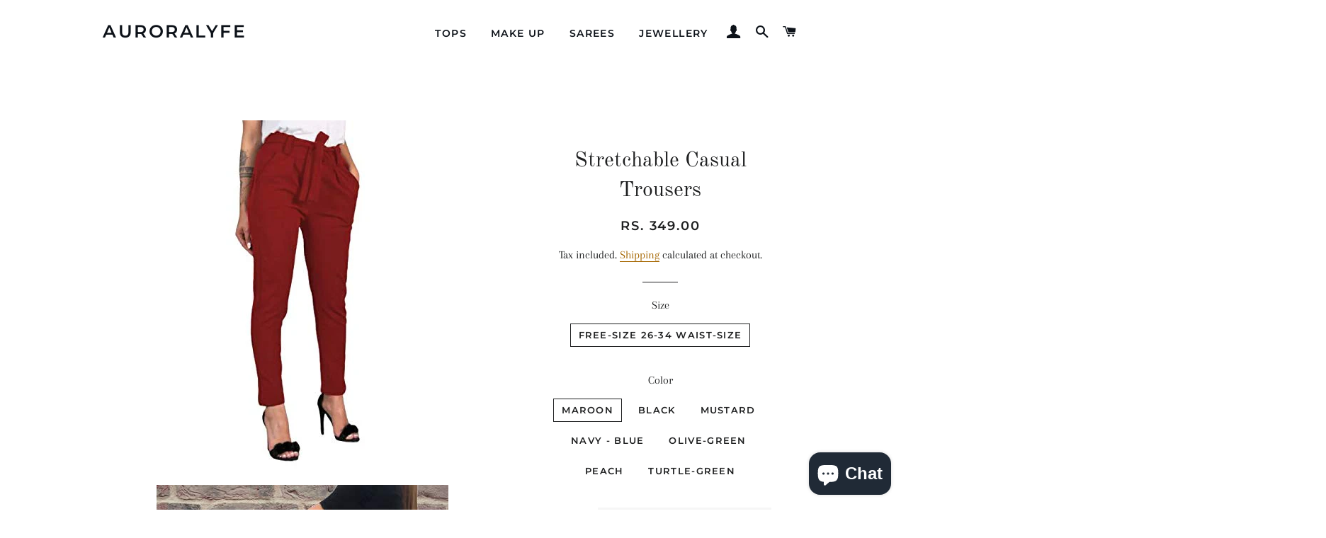

--- FILE ---
content_type: text/html; charset=utf-8
request_url: https://auroralyfe.com/products/womens-slim-fit-stretchable-casual-trousers
body_size: 22430
content:
<!doctype html>
<html class="no-js" lang="en">
<head>
	<!-- Added by AVADA SEO Suite -->
	
	<!-- /Added by AVADA SEO Suite -->

  <!-- Basic page needs ================================================== -->
  <meta charset="utf-8">
  <meta http-equiv="X-UA-Compatible" content="IE=edge,chrome=1">

  
    <link rel="shortcut icon" href="//auroralyfe.com/cdn/shop/files/pink-flowers-blooming-on-tree-branches_32x32.jpg?v=1622803530" type="image/png" />
  

  <!-- Title and description ================================================== -->
  <title>
  Stretchable Casual Trousers &ndash; AuroraLyfe
  </title>

  
  <meta name="description" content="These Stylish Knot Pants comes with Pockets at both sides.This amazing pant is so comfortable can be worn for long hours atwork place party or while on shopping simple and pretty design bestgoes with tops and kurtis. Women&#39;s Slim Fit Stretchable Casual Trousers (Free-Size 26-34 Waist-Size) Fit Type: slim fit About-Size">
  

  <!-- Helpers ================================================== -->
  <!-- /snippets/social-meta-tags.liquid -->




<meta property="og:site_name" content="AuroraLyfe">
<meta property="og:url" content="https://auroralyfe.com/products/womens-slim-fit-stretchable-casual-trousers">
<meta property="og:title" content="Stretchable Casual Trousers">
<meta property="og:type" content="product">
<meta property="og:description" content="These Stylish Knot Pants comes with Pockets at both sides.This amazing pant is so comfortable can be worn for long hours atwork place party or while on shopping simple and pretty design bestgoes with tops and kurtis. Women&#39;s Slim Fit Stretchable Casual Trousers (Free-Size 26-34 Waist-Size) Fit Type: slim fit About-Size">

  <meta property="og:price:amount" content="349.00">
  <meta property="og:price:currency" content="INR">

<meta property="og:image" content="http://auroralyfe.com/cdn/shop/products/313s7Ly5MIL_1200x1200.jpg?v=1622637533"><meta property="og:image" content="http://auroralyfe.com/cdn/shop/products/41TXo02UdlS_1200x1200.jpg?v=1622637533"><meta property="og:image" content="http://auroralyfe.com/cdn/shop/products/51iFPpzopwS_1200x1200.jpg?v=1622637533">
<meta property="og:image:secure_url" content="https://auroralyfe.com/cdn/shop/products/313s7Ly5MIL_1200x1200.jpg?v=1622637533"><meta property="og:image:secure_url" content="https://auroralyfe.com/cdn/shop/products/41TXo02UdlS_1200x1200.jpg?v=1622637533"><meta property="og:image:secure_url" content="https://auroralyfe.com/cdn/shop/products/51iFPpzopwS_1200x1200.jpg?v=1622637533">


<meta name="twitter:card" content="summary_large_image">
<meta name="twitter:title" content="Stretchable Casual Trousers">
<meta name="twitter:description" content="These Stylish Knot Pants comes with Pockets at both sides.This amazing pant is so comfortable can be worn for long hours atwork place party or while on shopping simple and pretty design bestgoes with tops and kurtis. Women&#39;s Slim Fit Stretchable Casual Trousers (Free-Size 26-34 Waist-Size) Fit Type: slim fit About-Size">

  <link rel="canonical" href="https://auroralyfe.com/products/womens-slim-fit-stretchable-casual-trousers">
  <meta name="viewport" content="width=device-width,initial-scale=1,shrink-to-fit=no">
  <meta name="theme-color" content="#1f2021">
  <style data-shopify>
  :root {
    --color-body-text: #1f2021;
    --color-body: #ffffff;
  }
</style>


  <!-- CSS ================================================== -->
  <link href="//auroralyfe.com/cdn/shop/t/9/assets/timber.scss.css?v=170035746117368050441754994176" rel="stylesheet" type="text/css" media="all" />
  <link href="//auroralyfe.com/cdn/shop/t/9/assets/theme.scss.css?v=114558144733646356351754994176" rel="stylesheet" type="text/css" media="all" />

  <!-- Sections ================================================== -->
  <script>
    window.theme = window.theme || {};
    theme.strings = {
      zoomClose: "Close (Esc)",
      zoomPrev: "Previous (Left arrow key)",
      zoomNext: "Next (Right arrow key)",
      moneyFormat: "Rs. {{amount}}",
      addressError: "Error looking up that address",
      addressNoResults: "No results for that address",
      addressQueryLimit: "You have exceeded the Google API usage limit. Consider upgrading to a \u003ca href=\"https:\/\/developers.google.com\/maps\/premium\/usage-limits\"\u003ePremium Plan\u003c\/a\u003e.",
      authError: "There was a problem authenticating your Google Maps account.",
      cartEmpty: "Your cart is currently empty.",
      cartCookie: "Enable cookies to use the shopping cart",
      cartSavings: "You're saving [savings]",
      productSlideLabel: "Slide [slide_number] of [slide_max]."
    };
    theme.settings = {
      cartType: "page",
      gridType: null
    };
  </script>

  <script src="//auroralyfe.com/cdn/shop/t/9/assets/jquery-2.2.3.min.js?v=58211863146907186831621923324" type="text/javascript"></script>

  <script src="//auroralyfe.com/cdn/shop/t/9/assets/lazysizes.min.js?v=155223123402716617051621923325" async="async"></script>

  <script src="//auroralyfe.com/cdn/shop/t/9/assets/theme.js?v=65529078462347578181621923336" defer="defer"></script>

  <!-- Header hook for plugins ================================================== -->
  <script>window.performance && window.performance.mark && window.performance.mark('shopify.content_for_header.start');</script><meta name="google-site-verification" content="1ndTpLi-kmyJoWLkEz4my7BB50_UEADIVR-Ad24yaBw">
<meta id="shopify-digital-wallet" name="shopify-digital-wallet" content="/55484121241/digital_wallets/dialog">
<link rel="alternate" type="application/json+oembed" href="https://auroralyfe.com/products/womens-slim-fit-stretchable-casual-trousers.oembed">
<script async="async" src="/checkouts/internal/preloads.js?locale=en-IN"></script>
<script id="shopify-features" type="application/json">{"accessToken":"c572816482ccbdd5c7fc1e5c21ad432b","betas":["rich-media-storefront-analytics"],"domain":"auroralyfe.com","predictiveSearch":true,"shopId":55484121241,"locale":"en"}</script>
<script>var Shopify = Shopify || {};
Shopify.shop = "auroralyfe.myshopify.com";
Shopify.locale = "en";
Shopify.currency = {"active":"INR","rate":"1.0"};
Shopify.country = "IN";
Shopify.theme = {"name":"Brooklyn","id":123060224153,"schema_name":"Brooklyn","schema_version":"17.6.0","theme_store_id":730,"role":"main"};
Shopify.theme.handle = "null";
Shopify.theme.style = {"id":null,"handle":null};
Shopify.cdnHost = "auroralyfe.com/cdn";
Shopify.routes = Shopify.routes || {};
Shopify.routes.root = "/";</script>
<script type="module">!function(o){(o.Shopify=o.Shopify||{}).modules=!0}(window);</script>
<script>!function(o){function n(){var o=[];function n(){o.push(Array.prototype.slice.apply(arguments))}return n.q=o,n}var t=o.Shopify=o.Shopify||{};t.loadFeatures=n(),t.autoloadFeatures=n()}(window);</script>
<script id="shop-js-analytics" type="application/json">{"pageType":"product"}</script>
<script defer="defer" async type="module" src="//auroralyfe.com/cdn/shopifycloud/shop-js/modules/v2/client.init-shop-cart-sync_BT-GjEfc.en.esm.js"></script>
<script defer="defer" async type="module" src="//auroralyfe.com/cdn/shopifycloud/shop-js/modules/v2/chunk.common_D58fp_Oc.esm.js"></script>
<script defer="defer" async type="module" src="//auroralyfe.com/cdn/shopifycloud/shop-js/modules/v2/chunk.modal_xMitdFEc.esm.js"></script>
<script type="module">
  await import("//auroralyfe.com/cdn/shopifycloud/shop-js/modules/v2/client.init-shop-cart-sync_BT-GjEfc.en.esm.js");
await import("//auroralyfe.com/cdn/shopifycloud/shop-js/modules/v2/chunk.common_D58fp_Oc.esm.js");
await import("//auroralyfe.com/cdn/shopifycloud/shop-js/modules/v2/chunk.modal_xMitdFEc.esm.js");

  window.Shopify.SignInWithShop?.initShopCartSync?.({"fedCMEnabled":true,"windoidEnabled":true});

</script>
<script>(function() {
  var isLoaded = false;
  function asyncLoad() {
    if (isLoaded) return;
    isLoaded = true;
    var urls = ["https:\/\/amazonedropshipping.com\/js\/amazon-dropshipper.js?shop=auroralyfe.myshopify.com","https:\/\/app.cjdropshipping.com\/static\/shopify\/pod\/cjpodflag.js?shop=auroralyfe.myshopify.com","\/\/cdn.shopify.com\/proxy\/b751516d21a3bdfed2b1d257f18281559e0b024169b28e52a76cedada1f3ee93\/static.cdn.printful.com\/static\/js\/external\/shopify-product-customizer.js?v=0.28\u0026shop=auroralyfe.myshopify.com\u0026sp-cache-control=cHVibGljLCBtYXgtYWdlPTkwMA","https:\/\/cdn.nfcube.com\/instafeed-3172e3dca42fa5ec4b067eb9ab1bb53e.js?shop=auroralyfe.myshopify.com","https:\/\/assets1.adroll.com\/shopify\/latest\/j\/shopify_rolling_bootstrap_v2.js?adroll_adv_id=AL4BKS2HCNGZZOJIFXQSZ6\u0026adroll_pix_id=3F63DVMFM5ERZODI3N6Y6X\u0026shop=auroralyfe.myshopify.com","https:\/\/www.artshiney.com\/papi\/shopify\/js\/customize-button.js?v=1\u0026shop=auroralyfe.myshopify.com","https:\/\/tools.luckyorange.com\/core\/lo.js?site-id=d4f15736\u0026shop=auroralyfe.myshopify.com"];
    for (var i = 0; i < urls.length; i++) {
      var s = document.createElement('script');
      s.type = 'text/javascript';
      s.async = true;
      s.src = urls[i];
      var x = document.getElementsByTagName('script')[0];
      x.parentNode.insertBefore(s, x);
    }
  };
  if(window.attachEvent) {
    window.attachEvent('onload', asyncLoad);
  } else {
    window.addEventListener('load', asyncLoad, false);
  }
})();</script>
<script id="__st">var __st={"a":55484121241,"offset":19800,"reqid":"0275b4b4-71fc-4df7-b80c-4203194b25de-1769122646","pageurl":"auroralyfe.com\/products\/womens-slim-fit-stretchable-casual-trousers","u":"b0f3353b5d9b","p":"product","rtyp":"product","rid":6815949389977};</script>
<script>window.ShopifyPaypalV4VisibilityTracking = true;</script>
<script id="captcha-bootstrap">!function(){'use strict';const t='contact',e='account',n='new_comment',o=[[t,t],['blogs',n],['comments',n],[t,'customer']],c=[[e,'customer_login'],[e,'guest_login'],[e,'recover_customer_password'],[e,'create_customer']],r=t=>t.map((([t,e])=>`form[action*='/${t}']:not([data-nocaptcha='true']) input[name='form_type'][value='${e}']`)).join(','),a=t=>()=>t?[...document.querySelectorAll(t)].map((t=>t.form)):[];function s(){const t=[...o],e=r(t);return a(e)}const i='password',u='form_key',d=['recaptcha-v3-token','g-recaptcha-response','h-captcha-response',i],f=()=>{try{return window.sessionStorage}catch{return}},m='__shopify_v',_=t=>t.elements[u];function p(t,e,n=!1){try{const o=window.sessionStorage,c=JSON.parse(o.getItem(e)),{data:r}=function(t){const{data:e,action:n}=t;return t[m]||n?{data:e,action:n}:{data:t,action:n}}(c);for(const[e,n]of Object.entries(r))t.elements[e]&&(t.elements[e].value=n);n&&o.removeItem(e)}catch(o){console.error('form repopulation failed',{error:o})}}const l='form_type',E='cptcha';function T(t){t.dataset[E]=!0}const w=window,h=w.document,L='Shopify',v='ce_forms',y='captcha';let A=!1;((t,e)=>{const n=(g='f06e6c50-85a8-45c8-87d0-21a2b65856fe',I='https://cdn.shopify.com/shopifycloud/storefront-forms-hcaptcha/ce_storefront_forms_captcha_hcaptcha.v1.5.2.iife.js',D={infoText:'Protected by hCaptcha',privacyText:'Privacy',termsText:'Terms'},(t,e,n)=>{const o=w[L][v],c=o.bindForm;if(c)return c(t,g,e,D).then(n);var r;o.q.push([[t,g,e,D],n]),r=I,A||(h.body.append(Object.assign(h.createElement('script'),{id:'captcha-provider',async:!0,src:r})),A=!0)});var g,I,D;w[L]=w[L]||{},w[L][v]=w[L][v]||{},w[L][v].q=[],w[L][y]=w[L][y]||{},w[L][y].protect=function(t,e){n(t,void 0,e),T(t)},Object.freeze(w[L][y]),function(t,e,n,w,h,L){const[v,y,A,g]=function(t,e,n){const i=e?o:[],u=t?c:[],d=[...i,...u],f=r(d),m=r(i),_=r(d.filter((([t,e])=>n.includes(e))));return[a(f),a(m),a(_),s()]}(w,h,L),I=t=>{const e=t.target;return e instanceof HTMLFormElement?e:e&&e.form},D=t=>v().includes(t);t.addEventListener('submit',(t=>{const e=I(t);if(!e)return;const n=D(e)&&!e.dataset.hcaptchaBound&&!e.dataset.recaptchaBound,o=_(e),c=g().includes(e)&&(!o||!o.value);(n||c)&&t.preventDefault(),c&&!n&&(function(t){try{if(!f())return;!function(t){const e=f();if(!e)return;const n=_(t);if(!n)return;const o=n.value;o&&e.removeItem(o)}(t);const e=Array.from(Array(32),(()=>Math.random().toString(36)[2])).join('');!function(t,e){_(t)||t.append(Object.assign(document.createElement('input'),{type:'hidden',name:u})),t.elements[u].value=e}(t,e),function(t,e){const n=f();if(!n)return;const o=[...t.querySelectorAll(`input[type='${i}']`)].map((({name:t})=>t)),c=[...d,...o],r={};for(const[a,s]of new FormData(t).entries())c.includes(a)||(r[a]=s);n.setItem(e,JSON.stringify({[m]:1,action:t.action,data:r}))}(t,e)}catch(e){console.error('failed to persist form',e)}}(e),e.submit())}));const S=(t,e)=>{t&&!t.dataset[E]&&(n(t,e.some((e=>e===t))),T(t))};for(const o of['focusin','change'])t.addEventListener(o,(t=>{const e=I(t);D(e)&&S(e,y())}));const B=e.get('form_key'),M=e.get(l),P=B&&M;t.addEventListener('DOMContentLoaded',(()=>{const t=y();if(P)for(const e of t)e.elements[l].value===M&&p(e,B);[...new Set([...A(),...v().filter((t=>'true'===t.dataset.shopifyCaptcha))])].forEach((e=>S(e,t)))}))}(h,new URLSearchParams(w.location.search),n,t,e,['guest_login'])})(!0,!0)}();</script>
<script integrity="sha256-4kQ18oKyAcykRKYeNunJcIwy7WH5gtpwJnB7kiuLZ1E=" data-source-attribution="shopify.loadfeatures" defer="defer" src="//auroralyfe.com/cdn/shopifycloud/storefront/assets/storefront/load_feature-a0a9edcb.js" crossorigin="anonymous"></script>
<script data-source-attribution="shopify.dynamic_checkout.dynamic.init">var Shopify=Shopify||{};Shopify.PaymentButton=Shopify.PaymentButton||{isStorefrontPortableWallets:!0,init:function(){window.Shopify.PaymentButton.init=function(){};var t=document.createElement("script");t.src="https://auroralyfe.com/cdn/shopifycloud/portable-wallets/latest/portable-wallets.en.js",t.type="module",document.head.appendChild(t)}};
</script>
<script data-source-attribution="shopify.dynamic_checkout.buyer_consent">
  function portableWalletsHideBuyerConsent(e){var t=document.getElementById("shopify-buyer-consent"),n=document.getElementById("shopify-subscription-policy-button");t&&n&&(t.classList.add("hidden"),t.setAttribute("aria-hidden","true"),n.removeEventListener("click",e))}function portableWalletsShowBuyerConsent(e){var t=document.getElementById("shopify-buyer-consent"),n=document.getElementById("shopify-subscription-policy-button");t&&n&&(t.classList.remove("hidden"),t.removeAttribute("aria-hidden"),n.addEventListener("click",e))}window.Shopify?.PaymentButton&&(window.Shopify.PaymentButton.hideBuyerConsent=portableWalletsHideBuyerConsent,window.Shopify.PaymentButton.showBuyerConsent=portableWalletsShowBuyerConsent);
</script>
<script>
  function portableWalletsCleanup(e){e&&e.src&&console.error("Failed to load portable wallets script "+e.src);var t=document.querySelectorAll("shopify-accelerated-checkout .shopify-payment-button__skeleton, shopify-accelerated-checkout-cart .wallet-cart-button__skeleton"),e=document.getElementById("shopify-buyer-consent");for(let e=0;e<t.length;e++)t[e].remove();e&&e.remove()}function portableWalletsNotLoadedAsModule(e){e instanceof ErrorEvent&&"string"==typeof e.message&&e.message.includes("import.meta")&&"string"==typeof e.filename&&e.filename.includes("portable-wallets")&&(window.removeEventListener("error",portableWalletsNotLoadedAsModule),window.Shopify.PaymentButton.failedToLoad=e,"loading"===document.readyState?document.addEventListener("DOMContentLoaded",window.Shopify.PaymentButton.init):window.Shopify.PaymentButton.init())}window.addEventListener("error",portableWalletsNotLoadedAsModule);
</script>

<script type="module" src="https://auroralyfe.com/cdn/shopifycloud/portable-wallets/latest/portable-wallets.en.js" onError="portableWalletsCleanup(this)" crossorigin="anonymous"></script>
<script nomodule>
  document.addEventListener("DOMContentLoaded", portableWalletsCleanup);
</script>

<link id="shopify-accelerated-checkout-styles" rel="stylesheet" media="screen" href="https://auroralyfe.com/cdn/shopifycloud/portable-wallets/latest/accelerated-checkout-backwards-compat.css" crossorigin="anonymous">
<style id="shopify-accelerated-checkout-cart">
        #shopify-buyer-consent {
  margin-top: 1em;
  display: inline-block;
  width: 100%;
}

#shopify-buyer-consent.hidden {
  display: none;
}

#shopify-subscription-policy-button {
  background: none;
  border: none;
  padding: 0;
  text-decoration: underline;
  font-size: inherit;
  cursor: pointer;
}

#shopify-subscription-policy-button::before {
  box-shadow: none;
}

      </style>

<script>window.performance && window.performance.mark && window.performance.mark('shopify.content_for_header.end');</script>

  <script src="//auroralyfe.com/cdn/shop/t/9/assets/modernizr.min.js?v=21391054748206432451621923325" type="text/javascript"></script>

  
  

<script src="https://cdn.shopify.com/extensions/e8878072-2f6b-4e89-8082-94b04320908d/inbox-1254/assets/inbox-chat-loader.js" type="text/javascript" defer="defer"></script>
<link href="https://monorail-edge.shopifysvc.com" rel="dns-prefetch">
<script>(function(){if ("sendBeacon" in navigator && "performance" in window) {try {var session_token_from_headers = performance.getEntriesByType('navigation')[0].serverTiming.find(x => x.name == '_s').description;} catch {var session_token_from_headers = undefined;}var session_cookie_matches = document.cookie.match(/_shopify_s=([^;]*)/);var session_token_from_cookie = session_cookie_matches && session_cookie_matches.length === 2 ? session_cookie_matches[1] : "";var session_token = session_token_from_headers || session_token_from_cookie || "";function handle_abandonment_event(e) {var entries = performance.getEntries().filter(function(entry) {return /monorail-edge.shopifysvc.com/.test(entry.name);});if (!window.abandonment_tracked && entries.length === 0) {window.abandonment_tracked = true;var currentMs = Date.now();var navigation_start = performance.timing.navigationStart;var payload = {shop_id: 55484121241,url: window.location.href,navigation_start,duration: currentMs - navigation_start,session_token,page_type: "product"};window.navigator.sendBeacon("https://monorail-edge.shopifysvc.com/v1/produce", JSON.stringify({schema_id: "online_store_buyer_site_abandonment/1.1",payload: payload,metadata: {event_created_at_ms: currentMs,event_sent_at_ms: currentMs}}));}}window.addEventListener('pagehide', handle_abandonment_event);}}());</script>
<script id="web-pixels-manager-setup">(function e(e,d,r,n,o){if(void 0===o&&(o={}),!Boolean(null===(a=null===(i=window.Shopify)||void 0===i?void 0:i.analytics)||void 0===a?void 0:a.replayQueue)){var i,a;window.Shopify=window.Shopify||{};var t=window.Shopify;t.analytics=t.analytics||{};var s=t.analytics;s.replayQueue=[],s.publish=function(e,d,r){return s.replayQueue.push([e,d,r]),!0};try{self.performance.mark("wpm:start")}catch(e){}var l=function(){var e={modern:/Edge?\/(1{2}[4-9]|1[2-9]\d|[2-9]\d{2}|\d{4,})\.\d+(\.\d+|)|Firefox\/(1{2}[4-9]|1[2-9]\d|[2-9]\d{2}|\d{4,})\.\d+(\.\d+|)|Chrom(ium|e)\/(9{2}|\d{3,})\.\d+(\.\d+|)|(Maci|X1{2}).+ Version\/(15\.\d+|(1[6-9]|[2-9]\d|\d{3,})\.\d+)([,.]\d+|)( \(\w+\)|)( Mobile\/\w+|) Safari\/|Chrome.+OPR\/(9{2}|\d{3,})\.\d+\.\d+|(CPU[ +]OS|iPhone[ +]OS|CPU[ +]iPhone|CPU IPhone OS|CPU iPad OS)[ +]+(15[._]\d+|(1[6-9]|[2-9]\d|\d{3,})[._]\d+)([._]\d+|)|Android:?[ /-](13[3-9]|1[4-9]\d|[2-9]\d{2}|\d{4,})(\.\d+|)(\.\d+|)|Android.+Firefox\/(13[5-9]|1[4-9]\d|[2-9]\d{2}|\d{4,})\.\d+(\.\d+|)|Android.+Chrom(ium|e)\/(13[3-9]|1[4-9]\d|[2-9]\d{2}|\d{4,})\.\d+(\.\d+|)|SamsungBrowser\/([2-9]\d|\d{3,})\.\d+/,legacy:/Edge?\/(1[6-9]|[2-9]\d|\d{3,})\.\d+(\.\d+|)|Firefox\/(5[4-9]|[6-9]\d|\d{3,})\.\d+(\.\d+|)|Chrom(ium|e)\/(5[1-9]|[6-9]\d|\d{3,})\.\d+(\.\d+|)([\d.]+$|.*Safari\/(?![\d.]+ Edge\/[\d.]+$))|(Maci|X1{2}).+ Version\/(10\.\d+|(1[1-9]|[2-9]\d|\d{3,})\.\d+)([,.]\d+|)( \(\w+\)|)( Mobile\/\w+|) Safari\/|Chrome.+OPR\/(3[89]|[4-9]\d|\d{3,})\.\d+\.\d+|(CPU[ +]OS|iPhone[ +]OS|CPU[ +]iPhone|CPU IPhone OS|CPU iPad OS)[ +]+(10[._]\d+|(1[1-9]|[2-9]\d|\d{3,})[._]\d+)([._]\d+|)|Android:?[ /-](13[3-9]|1[4-9]\d|[2-9]\d{2}|\d{4,})(\.\d+|)(\.\d+|)|Mobile Safari.+OPR\/([89]\d|\d{3,})\.\d+\.\d+|Android.+Firefox\/(13[5-9]|1[4-9]\d|[2-9]\d{2}|\d{4,})\.\d+(\.\d+|)|Android.+Chrom(ium|e)\/(13[3-9]|1[4-9]\d|[2-9]\d{2}|\d{4,})\.\d+(\.\d+|)|Android.+(UC? ?Browser|UCWEB|U3)[ /]?(15\.([5-9]|\d{2,})|(1[6-9]|[2-9]\d|\d{3,})\.\d+)\.\d+|SamsungBrowser\/(5\.\d+|([6-9]|\d{2,})\.\d+)|Android.+MQ{2}Browser\/(14(\.(9|\d{2,})|)|(1[5-9]|[2-9]\d|\d{3,})(\.\d+|))(\.\d+|)|K[Aa][Ii]OS\/(3\.\d+|([4-9]|\d{2,})\.\d+)(\.\d+|)/},d=e.modern,r=e.legacy,n=navigator.userAgent;return n.match(d)?"modern":n.match(r)?"legacy":"unknown"}(),u="modern"===l?"modern":"legacy",c=(null!=n?n:{modern:"",legacy:""})[u],f=function(e){return[e.baseUrl,"/wpm","/b",e.hashVersion,"modern"===e.buildTarget?"m":"l",".js"].join("")}({baseUrl:d,hashVersion:r,buildTarget:u}),m=function(e){var d=e.version,r=e.bundleTarget,n=e.surface,o=e.pageUrl,i=e.monorailEndpoint;return{emit:function(e){var a=e.status,t=e.errorMsg,s=(new Date).getTime(),l=JSON.stringify({metadata:{event_sent_at_ms:s},events:[{schema_id:"web_pixels_manager_load/3.1",payload:{version:d,bundle_target:r,page_url:o,status:a,surface:n,error_msg:t},metadata:{event_created_at_ms:s}}]});if(!i)return console&&console.warn&&console.warn("[Web Pixels Manager] No Monorail endpoint provided, skipping logging."),!1;try{return self.navigator.sendBeacon.bind(self.navigator)(i,l)}catch(e){}var u=new XMLHttpRequest;try{return u.open("POST",i,!0),u.setRequestHeader("Content-Type","text/plain"),u.send(l),!0}catch(e){return console&&console.warn&&console.warn("[Web Pixels Manager] Got an unhandled error while logging to Monorail."),!1}}}}({version:r,bundleTarget:l,surface:e.surface,pageUrl:self.location.href,monorailEndpoint:e.monorailEndpoint});try{o.browserTarget=l,function(e){var d=e.src,r=e.async,n=void 0===r||r,o=e.onload,i=e.onerror,a=e.sri,t=e.scriptDataAttributes,s=void 0===t?{}:t,l=document.createElement("script"),u=document.querySelector("head"),c=document.querySelector("body");if(l.async=n,l.src=d,a&&(l.integrity=a,l.crossOrigin="anonymous"),s)for(var f in s)if(Object.prototype.hasOwnProperty.call(s,f))try{l.dataset[f]=s[f]}catch(e){}if(o&&l.addEventListener("load",o),i&&l.addEventListener("error",i),u)u.appendChild(l);else{if(!c)throw new Error("Did not find a head or body element to append the script");c.appendChild(l)}}({src:f,async:!0,onload:function(){if(!function(){var e,d;return Boolean(null===(d=null===(e=window.Shopify)||void 0===e?void 0:e.analytics)||void 0===d?void 0:d.initialized)}()){var d=window.webPixelsManager.init(e)||void 0;if(d){var r=window.Shopify.analytics;r.replayQueue.forEach((function(e){var r=e[0],n=e[1],o=e[2];d.publishCustomEvent(r,n,o)})),r.replayQueue=[],r.publish=d.publishCustomEvent,r.visitor=d.visitor,r.initialized=!0}}},onerror:function(){return m.emit({status:"failed",errorMsg:"".concat(f," has failed to load")})},sri:function(e){var d=/^sha384-[A-Za-z0-9+/=]+$/;return"string"==typeof e&&d.test(e)}(c)?c:"",scriptDataAttributes:o}),m.emit({status:"loading"})}catch(e){m.emit({status:"failed",errorMsg:(null==e?void 0:e.message)||"Unknown error"})}}})({shopId: 55484121241,storefrontBaseUrl: "https://auroralyfe.com",extensionsBaseUrl: "https://extensions.shopifycdn.com/cdn/shopifycloud/web-pixels-manager",monorailEndpoint: "https://monorail-edge.shopifysvc.com/unstable/produce_batch",surface: "storefront-renderer",enabledBetaFlags: ["2dca8a86"],webPixelsConfigList: [{"id":"964919518","configuration":"{\"siteId\":\"d4f15736\",\"environment\":\"production\",\"isPlusUser\":\"false\"}","eventPayloadVersion":"v1","runtimeContext":"STRICT","scriptVersion":"d38a2000dcd0eb072d7eed6a88122b6b","type":"APP","apiClientId":187969,"privacyPurposes":["ANALYTICS","MARKETING"],"capabilities":["advanced_dom_events"],"dataSharingAdjustments":{"protectedCustomerApprovalScopes":[]}},{"id":"497778910","configuration":"{\"config\":\"{\\\"google_tag_ids\\\":[\\\"GT-5N2V7G6\\\",\\\"G-9EZTRWJ4RF\\\"],\\\"target_country\\\":\\\"IN\\\",\\\"gtag_events\\\":[{\\\"type\\\":\\\"begin_checkout\\\",\\\"action_label\\\":\\\"G-9EZTRWJ4RF\\\"},{\\\"type\\\":\\\"search\\\",\\\"action_label\\\":\\\"G-9EZTRWJ4RF\\\"},{\\\"type\\\":\\\"view_item\\\",\\\"action_label\\\":[\\\"MC-89TY1HF63H\\\",\\\"G-9EZTRWJ4RF\\\"]},{\\\"type\\\":\\\"purchase\\\",\\\"action_label\\\":[\\\"MC-89TY1HF63H\\\",\\\"G-9EZTRWJ4RF\\\"]},{\\\"type\\\":\\\"page_view\\\",\\\"action_label\\\":[\\\"MC-89TY1HF63H\\\",\\\"G-9EZTRWJ4RF\\\"]},{\\\"type\\\":\\\"add_payment_info\\\",\\\"action_label\\\":\\\"G-9EZTRWJ4RF\\\"},{\\\"type\\\":\\\"add_to_cart\\\",\\\"action_label\\\":\\\"G-9EZTRWJ4RF\\\"}],\\\"enable_monitoring_mode\\\":false}\"}","eventPayloadVersion":"v1","runtimeContext":"OPEN","scriptVersion":"b2a88bafab3e21179ed38636efcd8a93","type":"APP","apiClientId":1780363,"privacyPurposes":[],"dataSharingAdjustments":{"protectedCustomerApprovalScopes":["read_customer_address","read_customer_email","read_customer_name","read_customer_personal_data","read_customer_phone"]}},{"id":"84082910","eventPayloadVersion":"v1","runtimeContext":"LAX","scriptVersion":"1","type":"CUSTOM","privacyPurposes":["ANALYTICS"],"name":"Google Analytics tag (migrated)"},{"id":"shopify-app-pixel","configuration":"{}","eventPayloadVersion":"v1","runtimeContext":"STRICT","scriptVersion":"0450","apiClientId":"shopify-pixel","type":"APP","privacyPurposes":["ANALYTICS","MARKETING"]},{"id":"shopify-custom-pixel","eventPayloadVersion":"v1","runtimeContext":"LAX","scriptVersion":"0450","apiClientId":"shopify-pixel","type":"CUSTOM","privacyPurposes":["ANALYTICS","MARKETING"]}],isMerchantRequest: false,initData: {"shop":{"name":"AuroraLyfe","paymentSettings":{"currencyCode":"INR"},"myshopifyDomain":"auroralyfe.myshopify.com","countryCode":"IN","storefrontUrl":"https:\/\/auroralyfe.com"},"customer":null,"cart":null,"checkout":null,"productVariants":[{"price":{"amount":349.0,"currencyCode":"INR"},"product":{"title":"Stretchable Casual Trousers","vendor":"AuroraLyfe","id":"6815949389977","untranslatedTitle":"Stretchable Casual Trousers","url":"\/products\/womens-slim-fit-stretchable-casual-trousers","type":"Pants"},"id":"40239851667609","image":{"src":"\/\/auroralyfe.com\/cdn\/shop\/products\/313s7Ly5MIL.jpg?v=1622637533"},"sku":"KNOT-1986","title":"Free-Size 26-34 Waist-Size \/ Maroon","untranslatedTitle":"Free-Size 26-34 Waist-Size \/ Maroon"},{"price":{"amount":349.0,"currencyCode":"INR"},"product":{"title":"Stretchable Casual Trousers","vendor":"AuroraLyfe","id":"6815949389977","untranslatedTitle":"Stretchable Casual Trousers","url":"\/products\/womens-slim-fit-stretchable-casual-trousers","type":"Pants"},"id":"40239851700377","image":{"src":"\/\/auroralyfe.com\/cdn\/shop\/products\/313s7Ly5MIL.jpg?v=1622637533"},"sku":"KNOT-1987","title":"Free-Size 26-34 Waist-Size \/ Black","untranslatedTitle":"Free-Size 26-34 Waist-Size \/ Black"},{"price":{"amount":349.0,"currencyCode":"INR"},"product":{"title":"Stretchable Casual Trousers","vendor":"AuroraLyfe","id":"6815949389977","untranslatedTitle":"Stretchable Casual Trousers","url":"\/products\/womens-slim-fit-stretchable-casual-trousers","type":"Pants"},"id":"40239851733145","image":{"src":"\/\/auroralyfe.com\/cdn\/shop\/products\/313s7Ly5MIL.jpg?v=1622637533"},"sku":"KNOT-1988","title":"Free-Size 26-34 Waist-Size \/ Mustard","untranslatedTitle":"Free-Size 26-34 Waist-Size \/ Mustard"},{"price":{"amount":349.0,"currencyCode":"INR"},"product":{"title":"Stretchable Casual Trousers","vendor":"AuroraLyfe","id":"6815949389977","untranslatedTitle":"Stretchable Casual Trousers","url":"\/products\/womens-slim-fit-stretchable-casual-trousers","type":"Pants"},"id":"40239851765913","image":{"src":"\/\/auroralyfe.com\/cdn\/shop\/products\/313s7Ly5MIL.jpg?v=1622637533"},"sku":"KNOT-1989","title":"Free-Size 26-34 Waist-Size \/ Navy - Blue","untranslatedTitle":"Free-Size 26-34 Waist-Size \/ Navy - Blue"},{"price":{"amount":349.0,"currencyCode":"INR"},"product":{"title":"Stretchable Casual Trousers","vendor":"AuroraLyfe","id":"6815949389977","untranslatedTitle":"Stretchable Casual Trousers","url":"\/products\/womens-slim-fit-stretchable-casual-trousers","type":"Pants"},"id":"40239851798681","image":{"src":"\/\/auroralyfe.com\/cdn\/shop\/products\/313s7Ly5MIL.jpg?v=1622637533"},"sku":"KNOT-1990","title":"Free-Size 26-34 Waist-Size \/ Olive-Green","untranslatedTitle":"Free-Size 26-34 Waist-Size \/ Olive-Green"},{"price":{"amount":349.0,"currencyCode":"INR"},"product":{"title":"Stretchable Casual Trousers","vendor":"AuroraLyfe","id":"6815949389977","untranslatedTitle":"Stretchable Casual Trousers","url":"\/products\/womens-slim-fit-stretchable-casual-trousers","type":"Pants"},"id":"40239851831449","image":{"src":"\/\/auroralyfe.com\/cdn\/shop\/products\/313s7Ly5MIL.jpg?v=1622637533"},"sku":"KNOT-1991","title":"Free-Size 26-34 Waist-Size \/ Peach","untranslatedTitle":"Free-Size 26-34 Waist-Size \/ Peach"},{"price":{"amount":349.0,"currencyCode":"INR"},"product":{"title":"Stretchable Casual Trousers","vendor":"AuroraLyfe","id":"6815949389977","untranslatedTitle":"Stretchable Casual Trousers","url":"\/products\/womens-slim-fit-stretchable-casual-trousers","type":"Pants"},"id":"40239851864217","image":{"src":"\/\/auroralyfe.com\/cdn\/shop\/products\/313s7Ly5MIL.jpg?v=1622637533"},"sku":"KNOT-1992","title":"Free-Size 26-34 Waist-Size \/ Turtle-Green","untranslatedTitle":"Free-Size 26-34 Waist-Size \/ Turtle-Green"}],"purchasingCompany":null},},"https://auroralyfe.com/cdn","fcfee988w5aeb613cpc8e4bc33m6693e112",{"modern":"","legacy":""},{"shopId":"55484121241","storefrontBaseUrl":"https:\/\/auroralyfe.com","extensionBaseUrl":"https:\/\/extensions.shopifycdn.com\/cdn\/shopifycloud\/web-pixels-manager","surface":"storefront-renderer","enabledBetaFlags":"[\"2dca8a86\"]","isMerchantRequest":"false","hashVersion":"fcfee988w5aeb613cpc8e4bc33m6693e112","publish":"custom","events":"[[\"page_viewed\",{}],[\"product_viewed\",{\"productVariant\":{\"price\":{\"amount\":349.0,\"currencyCode\":\"INR\"},\"product\":{\"title\":\"Stretchable Casual Trousers\",\"vendor\":\"AuroraLyfe\",\"id\":\"6815949389977\",\"untranslatedTitle\":\"Stretchable Casual Trousers\",\"url\":\"\/products\/womens-slim-fit-stretchable-casual-trousers\",\"type\":\"Pants\"},\"id\":\"40239851667609\",\"image\":{\"src\":\"\/\/auroralyfe.com\/cdn\/shop\/products\/313s7Ly5MIL.jpg?v=1622637533\"},\"sku\":\"KNOT-1986\",\"title\":\"Free-Size 26-34 Waist-Size \/ Maroon\",\"untranslatedTitle\":\"Free-Size 26-34 Waist-Size \/ Maroon\"}}]]"});</script><script>
  window.ShopifyAnalytics = window.ShopifyAnalytics || {};
  window.ShopifyAnalytics.meta = window.ShopifyAnalytics.meta || {};
  window.ShopifyAnalytics.meta.currency = 'INR';
  var meta = {"product":{"id":6815949389977,"gid":"gid:\/\/shopify\/Product\/6815949389977","vendor":"AuroraLyfe","type":"Pants","handle":"womens-slim-fit-stretchable-casual-trousers","variants":[{"id":40239851667609,"price":34900,"name":"Stretchable Casual Trousers - Free-Size 26-34 Waist-Size \/ Maroon","public_title":"Free-Size 26-34 Waist-Size \/ Maroon","sku":"KNOT-1986"},{"id":40239851700377,"price":34900,"name":"Stretchable Casual Trousers - Free-Size 26-34 Waist-Size \/ Black","public_title":"Free-Size 26-34 Waist-Size \/ Black","sku":"KNOT-1987"},{"id":40239851733145,"price":34900,"name":"Stretchable Casual Trousers - Free-Size 26-34 Waist-Size \/ Mustard","public_title":"Free-Size 26-34 Waist-Size \/ Mustard","sku":"KNOT-1988"},{"id":40239851765913,"price":34900,"name":"Stretchable Casual Trousers - Free-Size 26-34 Waist-Size \/ Navy - Blue","public_title":"Free-Size 26-34 Waist-Size \/ Navy - Blue","sku":"KNOT-1989"},{"id":40239851798681,"price":34900,"name":"Stretchable Casual Trousers - Free-Size 26-34 Waist-Size \/ Olive-Green","public_title":"Free-Size 26-34 Waist-Size \/ Olive-Green","sku":"KNOT-1990"},{"id":40239851831449,"price":34900,"name":"Stretchable Casual Trousers - Free-Size 26-34 Waist-Size \/ Peach","public_title":"Free-Size 26-34 Waist-Size \/ Peach","sku":"KNOT-1991"},{"id":40239851864217,"price":34900,"name":"Stretchable Casual Trousers - Free-Size 26-34 Waist-Size \/ Turtle-Green","public_title":"Free-Size 26-34 Waist-Size \/ Turtle-Green","sku":"KNOT-1992"}],"remote":false},"page":{"pageType":"product","resourceType":"product","resourceId":6815949389977,"requestId":"0275b4b4-71fc-4df7-b80c-4203194b25de-1769122646"}};
  for (var attr in meta) {
    window.ShopifyAnalytics.meta[attr] = meta[attr];
  }
</script>
<script class="analytics">
  (function () {
    var customDocumentWrite = function(content) {
      var jquery = null;

      if (window.jQuery) {
        jquery = window.jQuery;
      } else if (window.Checkout && window.Checkout.$) {
        jquery = window.Checkout.$;
      }

      if (jquery) {
        jquery('body').append(content);
      }
    };

    var hasLoggedConversion = function(token) {
      if (token) {
        return document.cookie.indexOf('loggedConversion=' + token) !== -1;
      }
      return false;
    }

    var setCookieIfConversion = function(token) {
      if (token) {
        var twoMonthsFromNow = new Date(Date.now());
        twoMonthsFromNow.setMonth(twoMonthsFromNow.getMonth() + 2);

        document.cookie = 'loggedConversion=' + token + '; expires=' + twoMonthsFromNow;
      }
    }

    var trekkie = window.ShopifyAnalytics.lib = window.trekkie = window.trekkie || [];
    if (trekkie.integrations) {
      return;
    }
    trekkie.methods = [
      'identify',
      'page',
      'ready',
      'track',
      'trackForm',
      'trackLink'
    ];
    trekkie.factory = function(method) {
      return function() {
        var args = Array.prototype.slice.call(arguments);
        args.unshift(method);
        trekkie.push(args);
        return trekkie;
      };
    };
    for (var i = 0; i < trekkie.methods.length; i++) {
      var key = trekkie.methods[i];
      trekkie[key] = trekkie.factory(key);
    }
    trekkie.load = function(config) {
      trekkie.config = config || {};
      trekkie.config.initialDocumentCookie = document.cookie;
      var first = document.getElementsByTagName('script')[0];
      var script = document.createElement('script');
      script.type = 'text/javascript';
      script.onerror = function(e) {
        var scriptFallback = document.createElement('script');
        scriptFallback.type = 'text/javascript';
        scriptFallback.onerror = function(error) {
                var Monorail = {
      produce: function produce(monorailDomain, schemaId, payload) {
        var currentMs = new Date().getTime();
        var event = {
          schema_id: schemaId,
          payload: payload,
          metadata: {
            event_created_at_ms: currentMs,
            event_sent_at_ms: currentMs
          }
        };
        return Monorail.sendRequest("https://" + monorailDomain + "/v1/produce", JSON.stringify(event));
      },
      sendRequest: function sendRequest(endpointUrl, payload) {
        // Try the sendBeacon API
        if (window && window.navigator && typeof window.navigator.sendBeacon === 'function' && typeof window.Blob === 'function' && !Monorail.isIos12()) {
          var blobData = new window.Blob([payload], {
            type: 'text/plain'
          });

          if (window.navigator.sendBeacon(endpointUrl, blobData)) {
            return true;
          } // sendBeacon was not successful

        } // XHR beacon

        var xhr = new XMLHttpRequest();

        try {
          xhr.open('POST', endpointUrl);
          xhr.setRequestHeader('Content-Type', 'text/plain');
          xhr.send(payload);
        } catch (e) {
          console.log(e);
        }

        return false;
      },
      isIos12: function isIos12() {
        return window.navigator.userAgent.lastIndexOf('iPhone; CPU iPhone OS 12_') !== -1 || window.navigator.userAgent.lastIndexOf('iPad; CPU OS 12_') !== -1;
      }
    };
    Monorail.produce('monorail-edge.shopifysvc.com',
      'trekkie_storefront_load_errors/1.1',
      {shop_id: 55484121241,
      theme_id: 123060224153,
      app_name: "storefront",
      context_url: window.location.href,
      source_url: "//auroralyfe.com/cdn/s/trekkie.storefront.8d95595f799fbf7e1d32231b9a28fd43b70c67d3.min.js"});

        };
        scriptFallback.async = true;
        scriptFallback.src = '//auroralyfe.com/cdn/s/trekkie.storefront.8d95595f799fbf7e1d32231b9a28fd43b70c67d3.min.js';
        first.parentNode.insertBefore(scriptFallback, first);
      };
      script.async = true;
      script.src = '//auroralyfe.com/cdn/s/trekkie.storefront.8d95595f799fbf7e1d32231b9a28fd43b70c67d3.min.js';
      first.parentNode.insertBefore(script, first);
    };
    trekkie.load(
      {"Trekkie":{"appName":"storefront","development":false,"defaultAttributes":{"shopId":55484121241,"isMerchantRequest":null,"themeId":123060224153,"themeCityHash":"15802528287352292327","contentLanguage":"en","currency":"INR","eventMetadataId":"73924b2a-f963-406c-9a63-9f859345e6cb"},"isServerSideCookieWritingEnabled":true,"monorailRegion":"shop_domain","enabledBetaFlags":["65f19447"]},"Session Attribution":{},"S2S":{"facebookCapiEnabled":false,"source":"trekkie-storefront-renderer","apiClientId":580111}}
    );

    var loaded = false;
    trekkie.ready(function() {
      if (loaded) return;
      loaded = true;

      window.ShopifyAnalytics.lib = window.trekkie;

      var originalDocumentWrite = document.write;
      document.write = customDocumentWrite;
      try { window.ShopifyAnalytics.merchantGoogleAnalytics.call(this); } catch(error) {};
      document.write = originalDocumentWrite;

      window.ShopifyAnalytics.lib.page(null,{"pageType":"product","resourceType":"product","resourceId":6815949389977,"requestId":"0275b4b4-71fc-4df7-b80c-4203194b25de-1769122646","shopifyEmitted":true});

      var match = window.location.pathname.match(/checkouts\/(.+)\/(thank_you|post_purchase)/)
      var token = match? match[1]: undefined;
      if (!hasLoggedConversion(token)) {
        setCookieIfConversion(token);
        window.ShopifyAnalytics.lib.track("Viewed Product",{"currency":"INR","variantId":40239851667609,"productId":6815949389977,"productGid":"gid:\/\/shopify\/Product\/6815949389977","name":"Stretchable Casual Trousers - Free-Size 26-34 Waist-Size \/ Maroon","price":"349.00","sku":"KNOT-1986","brand":"AuroraLyfe","variant":"Free-Size 26-34 Waist-Size \/ Maroon","category":"Pants","nonInteraction":true,"remote":false},undefined,undefined,{"shopifyEmitted":true});
      window.ShopifyAnalytics.lib.track("monorail:\/\/trekkie_storefront_viewed_product\/1.1",{"currency":"INR","variantId":40239851667609,"productId":6815949389977,"productGid":"gid:\/\/shopify\/Product\/6815949389977","name":"Stretchable Casual Trousers - Free-Size 26-34 Waist-Size \/ Maroon","price":"349.00","sku":"KNOT-1986","brand":"AuroraLyfe","variant":"Free-Size 26-34 Waist-Size \/ Maroon","category":"Pants","nonInteraction":true,"remote":false,"referer":"https:\/\/auroralyfe.com\/products\/womens-slim-fit-stretchable-casual-trousers"});
      }
    });


        var eventsListenerScript = document.createElement('script');
        eventsListenerScript.async = true;
        eventsListenerScript.src = "//auroralyfe.com/cdn/shopifycloud/storefront/assets/shop_events_listener-3da45d37.js";
        document.getElementsByTagName('head')[0].appendChild(eventsListenerScript);

})();</script>
  <script>
  if (!window.ga || (window.ga && typeof window.ga !== 'function')) {
    window.ga = function ga() {
      (window.ga.q = window.ga.q || []).push(arguments);
      if (window.Shopify && window.Shopify.analytics && typeof window.Shopify.analytics.publish === 'function') {
        window.Shopify.analytics.publish("ga_stub_called", {}, {sendTo: "google_osp_migration"});
      }
      console.error("Shopify's Google Analytics stub called with:", Array.from(arguments), "\nSee https://help.shopify.com/manual/promoting-marketing/pixels/pixel-migration#google for more information.");
    };
    if (window.Shopify && window.Shopify.analytics && typeof window.Shopify.analytics.publish === 'function') {
      window.Shopify.analytics.publish("ga_stub_initialized", {}, {sendTo: "google_osp_migration"});
    }
  }
</script>
<script
  defer
  src="https://auroralyfe.com/cdn/shopifycloud/perf-kit/shopify-perf-kit-3.0.4.min.js"
  data-application="storefront-renderer"
  data-shop-id="55484121241"
  data-render-region="gcp-us-central1"
  data-page-type="product"
  data-theme-instance-id="123060224153"
  data-theme-name="Brooklyn"
  data-theme-version="17.6.0"
  data-monorail-region="shop_domain"
  data-resource-timing-sampling-rate="10"
  data-shs="true"
  data-shs-beacon="true"
  data-shs-export-with-fetch="true"
  data-shs-logs-sample-rate="1"
  data-shs-beacon-endpoint="https://auroralyfe.com/api/collect"
></script>
</head>


<body id="stretchable-casual-trousers" class="template-product">

  <div id="shopify-section-header" class="shopify-section"><style data-shopify>.header-wrapper .site-nav__link,
  .header-wrapper .site-header__logo a,
  .header-wrapper .site-nav__dropdown-link,
  .header-wrapper .site-nav--has-dropdown > a.nav-focus,
  .header-wrapper .site-nav--has-dropdown.nav-hover > a,
  .header-wrapper .site-nav--has-dropdown:hover > a {
    color: #0d1219;
  }

  .header-wrapper .site-header__logo a:hover,
  .header-wrapper .site-header__logo a:focus,
  .header-wrapper .site-nav__link:hover,
  .header-wrapper .site-nav__link:focus,
  .header-wrapper .site-nav--has-dropdown a:hover,
  .header-wrapper .site-nav--has-dropdown > a.nav-focus:hover,
  .header-wrapper .site-nav--has-dropdown > a.nav-focus:focus,
  .header-wrapper .site-nav--has-dropdown .site-nav__link:hover,
  .header-wrapper .site-nav--has-dropdown .site-nav__link:focus,
  .header-wrapper .site-nav--has-dropdown.nav-hover > a:hover,
  .header-wrapper .site-nav__dropdown a:focus {
    color: rgba(13, 18, 25, 0.75);
  }

  .header-wrapper .burger-icon,
  .header-wrapper .site-nav--has-dropdown:hover > a:before,
  .header-wrapper .site-nav--has-dropdown > a.nav-focus:before,
  .header-wrapper .site-nav--has-dropdown.nav-hover > a:before {
    background: #0d1219;
  }

  .header-wrapper .site-nav__link:hover .burger-icon {
    background: rgba(13, 18, 25, 0.75);
  }

  .site-header__logo img {
    max-width: 260px;
  }

  @media screen and (max-width: 768px) {
    .site-header__logo img {
      max-width: 100%;
    }
  }</style><div data-section-id="header" data-section-type="header-section" data-template="product">
  <div id="NavDrawer" class="drawer drawer--left">
      <div class="drawer__inner drawer-left__inner">

    
      <!-- /snippets/search-bar.liquid -->





<form action="/search" method="get" class="input-group search-bar search-bar--drawer" role="search">
  
  <input type="search" name="q" value="" placeholder="Search our store" class="input-group-field" aria-label="Search our store">
  <span class="input-group-btn">
    <button type="submit" class="btn--secondary icon-fallback-text">
      <span class="icon icon-search" aria-hidden="true"></span>
      <span class="fallback-text">Search</span>
    </button>
  </span>
</form>

    

    <ul class="mobile-nav">
      
        

          <li class="mobile-nav__item">
            <a
              href="/collections/womens-tops"
              class="mobile-nav__link"
              >
                Tops
            </a>
          </li>

        
      
        

          <li class="mobile-nav__item">
            <a
              href="/collections/make-up"
              class="mobile-nav__link"
              >
                Make Up
            </a>
          </li>

        
      
        

          <li class="mobile-nav__item">
            <a
              href="/collections/indian-wear"
              class="mobile-nav__link"
              >
                Sarees
            </a>
          </li>

        
      
        

          <li class="mobile-nav__item">
            <a
              href="/collections/jewellry"
              class="mobile-nav__link"
              >
                Jewellery
            </a>
          </li>

        
      
      
      <li class="mobile-nav__spacer"></li>

      
      
        
          <li class="mobile-nav__item mobile-nav__item--secondary">
            <a href="/account/login" id="customer_login_link">Log In</a>
          </li>
          <li class="mobile-nav__item mobile-nav__item--secondary">
            <a href="/account/register" id="customer_register_link">Create Account</a>
          </li>
        
      
      
        <li class="mobile-nav__item mobile-nav__item--secondary"><a href="/pages/about-us">About us</a></li>
      
        <li class="mobile-nav__item mobile-nav__item--secondary"><a href="/">Home</a></li>
      
        <li class="mobile-nav__item mobile-nav__item--secondary"><a href="/search">Search</a></li>
      
        <li class="mobile-nav__item mobile-nav__item--secondary"><a href="/policies/terms-of-service">Terms of Service</a></li>
      
        <li class="mobile-nav__item mobile-nav__item--secondary"><a href="/policies/privacy-policy">Privacy Policy</a></li>
      
        <li class="mobile-nav__item mobile-nav__item--secondary"><a href="/policies/refund-policy">Refund Policy</a></li>
      
        <li class="mobile-nav__item mobile-nav__item--secondary"><a href="/policies/shipping-policy">Shipping Policy</a></li>
      
        <li class="mobile-nav__item mobile-nav__item--secondary"><a href="/pages/contact-us">Contact Us</a></li>
      
    </ul>
    <!-- //mobile-nav -->
  </div>


  </div>
  <div class="header-container drawer__header-container">
    <div class="header-wrapper" data-header-wrapper>
      

      <header class="site-header" role="banner" data-transparent-header="true">
        <div class="wrapper">
          <div class="grid--full grid--table">
            <div class="grid__item large--hide large--one-sixth one-quarter">
              <div class="site-nav--open site-nav--mobile">
                <button type="button" class="icon-fallback-text site-nav__link site-nav__link--burger js-drawer-open-button-left" aria-controls="NavDrawer">
                  <span class="burger-icon burger-icon--top"></span>
                  <span class="burger-icon burger-icon--mid"></span>
                  <span class="burger-icon burger-icon--bottom"></span>
                  <span class="fallback-text">Site navigation</span>
                </button>
              </div>
            </div>
            <div class="grid__item large--one-third medium-down--one-half">
              
              
                <div class="h1 site-header__logo large--left" itemscope itemtype="http://schema.org/Organization">
              
                

                <a href="/" itemprop="url" class="site-header__logo-link">
                  
                    AuroraLyfe
                  
                </a>
              
                </div>
              
            </div>
            <nav class="grid__item large--two-thirds large--text-right medium-down--hide" role="navigation">
              
              <!-- begin site-nav -->
              <ul class="site-nav" id="AccessibleNav">
                
                  
                    <li class="site-nav__item">
                      <a
                        href="/collections/womens-tops"
                        class="site-nav__link"
                        data-meganav-type="child"
                        >
                          Tops
                      </a>
                    </li>
                  
                
                  
                    <li class="site-nav__item">
                      <a
                        href="/collections/make-up"
                        class="site-nav__link"
                        data-meganav-type="child"
                        >
                          Make Up
                      </a>
                    </li>
                  
                
                  
                    <li class="site-nav__item">
                      <a
                        href="/collections/indian-wear"
                        class="site-nav__link"
                        data-meganav-type="child"
                        >
                          Sarees
                      </a>
                    </li>
                  
                
                  
                    <li class="site-nav__item">
                      <a
                        href="/collections/jewellry"
                        class="site-nav__link"
                        data-meganav-type="child"
                        >
                          Jewellery
                      </a>
                    </li>
                  
                

                
                
                  <li class="site-nav__item site-nav__expanded-item site-nav__item--compressed">
                    <a class="site-nav__link site-nav__link--icon" href="/account">
                      <span class="icon-fallback-text">
                        <span class="icon icon-customer" aria-hidden="true"></span>
                        <span class="fallback-text">
                          
                            Log In
                          
                        </span>
                      </span>
                    </a>
                  </li>
                

                
                  
                  
                  <li class="site-nav__item site-nav__item--compressed">
                    <a href="/search" class="site-nav__link site-nav__link--icon" data-mfp-src="#SearchModal">
                      <span class="icon-fallback-text">
                        <span class="icon icon-search" aria-hidden="true"></span>
                        <span class="fallback-text">Search</span>
                      </span>
                    </a>
                  </li>
                

                <li class="site-nav__item site-nav__item--compressed">
                  <a href="/cart" class="site-nav__link site-nav__link--icon cart-link js-drawer-open-button-right" aria-controls="CartDrawer">
                    <span class="icon-fallback-text">
                      <span class="icon icon-cart" aria-hidden="true"></span>
                      <span class="fallback-text">Cart</span>
                    </span>
                    <span class="cart-link__bubble"></span>
                  </a>
                </li>

              </ul>
              <!-- //site-nav -->
            </nav>
            <div class="grid__item large--hide one-quarter">
              <div class="site-nav--mobile text-right">
                <a href="/cart" class="site-nav__link cart-link js-drawer-open-button-right" aria-controls="CartDrawer">
                  <span class="icon-fallback-text">
                    <span class="icon icon-cart" aria-hidden="true"></span>
                    <span class="fallback-text">Cart</span>
                  </span>
                  <span class="cart-link__bubble"></span>
                </a>
              </div>
            </div>
          </div>

        </div>
      </header>
    </div>
  </div>
</div>




</div>

  <div id="CartDrawer" class="drawer drawer--right drawer--has-fixed-footer">
    <div class="drawer__fixed-header">
      <div class="drawer__header">
        <div class="drawer__title">Your cart</div>
        <div class="drawer__close">
          <button type="button" class="icon-fallback-text drawer__close-button js-drawer-close">
            <span class="icon icon-x" aria-hidden="true"></span>
            <span class="fallback-text">Close Cart</span>
          </button>
        </div>
      </div>
    </div>
    <div class="drawer__inner">
      <div id="CartContainer" class="drawer__cart"></div>
    </div>
  </div>

  <div id="PageContainer" class="page-container">
    <main class="main-content" role="main">
      
        <div class="wrapper">
      
        <!-- /templates/product.liquid -->


<div id="shopify-section-product-template" class="shopify-section"><!-- /templates/product.liquid --><div itemscope itemtype="http://schema.org/Product" id="ProductSection--product-template"
  data-section-id="product-template"
  data-section-type="product-template"
  data-image-zoom-type="true"
  data-enable-history-state="true"
  data-stacked-layout="true"
  >

    <meta itemprop="url" content="https://auroralyfe.com/products/womens-slim-fit-stretchable-casual-trousers">
    <meta itemprop="image" content="//auroralyfe.com/cdn/shop/products/313s7Ly5MIL_grande.jpg?v=1622637533">

    
    

    
    
<div class="grid product-single">
      <div class="grid__item large--seven-twelfths medium--seven-twelfths text-center">
        <div id="ProductMediaGroup-product-template" class="product-single__media-group-wrapper" data-product-single-media-group-wrapper>
          <div class="product-single__media-group" data-product-single-media-group>
            

<div class="product-single__media-flex-wrapper" data-slick-media-label="Load image into Gallery viewer, Stretchable Casual Trousers
" data-product-single-media-flex-wrapper>
                <div class="product-single__media-flex">






<div id="ProductMediaWrapper-product-template-22765074415769" class="product-single__media-wrapper "



data-product-single-media-wrapper
data-media-id="product-template-22765074415769"
tabindex="-1">
  
    <style>
  

  @media screen and (min-width: 591px) { 
    .product-single__media-product-template-22765074415769 {
      max-width: 337px;
      max-height: 500px;
    }
    #ProductMediaWrapper-product-template-22765074415769 {
      max-width: 337px;
    }
   } 

  
    
    @media screen and (max-width: 590px) {
      .product-single__media-product-template-22765074415769 {
        max-width: 397.66px;
      }
      #ProductMediaWrapper-product-template-22765074415769 {
        max-width: 397.66px;
      }
    }
  
</style>

    <div class="product-single__media" style="padding-top:148.3679525222552%;">
      
      <img class="mfp-image lazyload product-single__media-product-template-22765074415769"
        src="//auroralyfe.com/cdn/shop/products/313s7Ly5MIL_300x300.jpg?v=1622637533"
        data-src="//auroralyfe.com/cdn/shop/products/313s7Ly5MIL_{width}x.jpg?v=1622637533"
        data-widths="[180, 360, 590, 720, 900, 1080, 1296, 1512, 1728, 2048]"
        data-aspectratio="0.674"
        data-sizes="auto"
         data-mfp-src="//auroralyfe.com/cdn/shop/products/313s7Ly5MIL_1024x1024.jpg?v=1622637533"
        data-media-id="22765074415769"
        alt="Stretchable Casual Trousers">
    </div>
  
  <noscript>
    <img class="product-single__media" src="//auroralyfe.com/cdn/shop/products/313s7Ly5MIL.jpg?v=1622637533"
      alt="Stretchable Casual Trousers">
  </noscript>
</div>

                  

                </div>
              </div><div class="product-single__media-flex-wrapper" data-slick-media-label="Load image into Gallery viewer, Stretchable Casual Trousers
" data-product-single-media-flex-wrapper>
                <div class="product-single__media-flex">






<div id="ProductMediaWrapper-product-template-22765074448537" class="product-single__media-wrapper "



data-product-single-media-wrapper
data-media-id="product-template-22765074448537"
tabindex="-1">
  
    <style>
  

  @media screen and (min-width: 591px) { 
    .product-single__media-product-template-22765074448537 {
      max-width: 412px;
      max-height: 316px;
    }
    #ProductMediaWrapper-product-template-22765074448537 {
      max-width: 412px;
    }
   } 

  
    
    @media screen and (max-width: 590px) {
      .product-single__media-product-template-22765074448537 {
        max-width: 412px;
      }
      #ProductMediaWrapper-product-template-22765074448537 {
        max-width: 412px;
      }
    }
  
</style>

    <div class="product-single__media" style="padding-top:76.69902912621359%;">
      
      <img class="mfp-image lazyload product-single__media-product-template-22765074448537"
        src="//auroralyfe.com/cdn/shop/products/41TXo02UdlS_300x300.jpg?v=1622637533"
        data-src="//auroralyfe.com/cdn/shop/products/41TXo02UdlS_{width}x.jpg?v=1622637533"
        data-widths="[180, 360, 590, 720, 900, 1080, 1296, 1512, 1728, 2048]"
        data-aspectratio="1.3037974683544304"
        data-sizes="auto"
         data-mfp-src="//auroralyfe.com/cdn/shop/products/41TXo02UdlS_1024x1024.jpg?v=1622637533"
        data-media-id="22765074448537"
        alt="Stretchable Casual Trousers">
    </div>
  
  <noscript>
    <img class="product-single__media" src="//auroralyfe.com/cdn/shop/products/41TXo02UdlS.jpg?v=1622637533"
      alt="Stretchable Casual Trousers">
  </noscript>
</div>

                  

                </div>
              </div><div class="product-single__media-flex-wrapper" data-slick-media-label="Load image into Gallery viewer, Stretchable Casual Trousers
" data-product-single-media-flex-wrapper>
                <div class="product-single__media-flex">






<div id="ProductMediaWrapper-product-template-22765074481305" class="product-single__media-wrapper "



data-product-single-media-wrapper
data-media-id="product-template-22765074481305"
tabindex="-1">
  
    <style>
  

  @media screen and (min-width: 591px) { 
    .product-single__media-product-template-22765074481305 {
      max-width: 374px;
      max-height: 493px;
    }
    #ProductMediaWrapper-product-template-22765074481305 {
      max-width: 374px;
    }
   } 

  
    
    @media screen and (max-width: 590px) {
      .product-single__media-product-template-22765074481305 {
        max-width: 447.58620689655174px;
      }
      #ProductMediaWrapper-product-template-22765074481305 {
        max-width: 447.58620689655174px;
      }
    }
  
</style>

    <div class="product-single__media" style="padding-top:131.8181818181818%;">
      
      <img class="mfp-image lazyload product-single__media-product-template-22765074481305"
        src="//auroralyfe.com/cdn/shop/products/51iFPpzopwS_300x300.jpg?v=1622637533"
        data-src="//auroralyfe.com/cdn/shop/products/51iFPpzopwS_{width}x.jpg?v=1622637533"
        data-widths="[180, 360, 590, 720, 900, 1080, 1296, 1512, 1728, 2048]"
        data-aspectratio="0.7586206896551724"
        data-sizes="auto"
         data-mfp-src="//auroralyfe.com/cdn/shop/products/51iFPpzopwS_1024x1024.jpg?v=1622637533"
        data-media-id="22765074481305"
        alt="Stretchable Casual Trousers">
    </div>
  
  <noscript>
    <img class="product-single__media" src="//auroralyfe.com/cdn/shop/products/51iFPpzopwS.jpg?v=1622637533"
      alt="Stretchable Casual Trousers">
  </noscript>
</div>

                  

                </div>
              </div><div class="product-single__media-flex-wrapper" data-slick-media-label="Load image into Gallery viewer, Stretchable Casual Trousers
" data-product-single-media-flex-wrapper>
                <div class="product-single__media-flex">






<div id="ProductMediaWrapper-product-template-22827081793689" class="product-single__media-wrapper "



data-product-single-media-wrapper
data-media-id="product-template-22827081793689"
tabindex="-1">
  
    <style>
  

  @media screen and (min-width: 591px) { 
    .product-single__media-product-template-22827081793689 {
      max-width: 575px;
      max-height: 257.14709371293003px;
    }
    #ProductMediaWrapper-product-template-22827081793689 {
      max-width: 575px;
    }
   } 

  
    
    @media screen and (max-width: 590px) {
      .product-single__media-product-template-22827081793689 {
        max-width: 590px;
      }
      #ProductMediaWrapper-product-template-22827081793689 {
        max-width: 590px;
      }
    }
  
</style>

    <div class="product-single__media" style="padding-top:44.72123368920523%;">
      
      <img class="mfp-image lazyload product-single__media-product-template-22827081793689"
        src="//auroralyfe.com/cdn/shop/products/PantsSizeChart_726ce62e-c31c-4741-9086-c69855861c9d_300x300.jpg?v=1623053824"
        data-src="//auroralyfe.com/cdn/shop/products/PantsSizeChart_726ce62e-c31c-4741-9086-c69855861c9d_{width}x.jpg?v=1623053824"
        data-widths="[180, 360, 590, 720, 900, 1080, 1296, 1512, 1728, 2048]"
        data-aspectratio="2.236074270557029"
        data-sizes="auto"
         data-mfp-src="//auroralyfe.com/cdn/shop/products/PantsSizeChart_726ce62e-c31c-4741-9086-c69855861c9d_1024x1024.jpg?v=1623053824"
        data-media-id="22827081793689"
        alt="Stretchable Casual Trousers">
    </div>
  
  <noscript>
    <img class="product-single__media" src="//auroralyfe.com/cdn/shop/products/PantsSizeChart_726ce62e-c31c-4741-9086-c69855861c9d.jpg?v=1623053824"
      alt="Stretchable Casual Trousers">
  </noscript>
</div>

                  

                </div>
              </div></div>

          

          <div class="slick__controls slick-slider">
            <button class="slick__arrow slick__arrow--previous" aria-label="Previous slide" data-slick-previous>
              <span class="icon icon-slide-prev" aria-hidden="true"></span>
            </button>
            <button class="slick__arrow slick__arrow--next" aria-label="Next slide" data-slick-next>
              <span class="icon icon-slide-next" aria-hidden="true"></span>
            </button>
            <div class="slick__dots-wrapper" data-slick-dots>
            </div>
          </div>
        </div>
      </div>

      <div class="grid__item product-single__meta--wrapper medium--five-twelfths large--five-twelfths">
        <div class="product-single__meta">
          

          <h1 class="product-single__title" itemprop="name">Stretchable Casual Trousers</h1>

          <div itemprop="offers" itemscope itemtype="http://schema.org/Offer">
            
            <div class="price-container" data-price-container><span id="PriceA11y" class="visually-hidden">Regular price</span>
    <span class="product-single__price--wrapper hide" aria-hidden="true">
      <span id="ComparePrice" class="product-single__price--compare-at"></span>
    </span>
    <span id="ComparePriceA11y" class="visually-hidden" aria-hidden="true">Sale price</span><span id="ProductPrice"
    class="product-single__price"
    itemprop="price"
    content="349.0">
    Rs. 349.00
  </span>

  <div class="product-single__unit"><span class="product-unit-price">
      <span class="visually-hidden">Unit price</span>
      <span data-unit-price></span><span aria-hidden="true">/</span><span class="visually-hidden">&nbsp;per&nbsp;</span><span data-unit-price-base-unit></span></span>
  </div>
</div>

<div class="product-single__policies rte">Tax included.
<a href="/policies/shipping-policy">Shipping</a> calculated at checkout.
</div><hr class="hr--small">

            <meta itemprop="priceCurrency" content="INR">
            <link itemprop="availability" href="http://schema.org/InStock">

            

            

            <form method="post" action="/cart/add" id="AddToCartForm--product-template" accept-charset="UTF-8" class="
              product-single__form
" enctype="multipart/form-data" data-product-form=""><input type="hidden" name="form_type" value="product" /><input type="hidden" name="utf8" value="✓" />
              
              
                
                  <div class="radio-wrapper js product-form__item">
                    <label class="single-option-radio__label"
                      for="ProductSelect-option-0">
                      Size
                    </label>
                    
                      <fieldset class="single-option-radio"
                        id="ProductSelect-option-0">
                        
                        
                          
                          
                          <input type="radio"
                             checked="checked"
                            
                            value="Free-Size 26-34 Waist-Size"
                            data-index="option1"
                            name="option1"
                            class="single-option-selector__radio"
                            id="ProductSelect-option-size-Free-Size 26-34 Waist-Size">
                          <label for="ProductSelect-option-size-Free-Size 26-34 Waist-Size">Free-Size 26-34 Waist-Size</label>
                        
                      </fieldset>
                    
                  </div>
                
                  <div class="radio-wrapper js product-form__item">
                    <label class="single-option-radio__label"
                      for="ProductSelect-option-1">
                      Color
                    </label>
                    
                      <fieldset class="single-option-radio"
                        id="ProductSelect-option-1">
                        
                        
                          
                          
                          <input type="radio"
                             checked="checked"
                            
                            value="Maroon"
                            data-index="option2"
                            name="option2"
                            class="single-option-selector__radio"
                            id="ProductSelect-option-color-Maroon">
                          <label for="ProductSelect-option-color-Maroon">Maroon</label>
                        
                          
                          
                          <input type="radio"
                            
                            
                            value="Black"
                            data-index="option2"
                            name="option2"
                            class="single-option-selector__radio"
                            id="ProductSelect-option-color-Black">
                          <label for="ProductSelect-option-color-Black">Black</label>
                        
                          
                          
                          <input type="radio"
                            
                            
                            value="Mustard"
                            data-index="option2"
                            name="option2"
                            class="single-option-selector__radio"
                            id="ProductSelect-option-color-Mustard">
                          <label for="ProductSelect-option-color-Mustard">Mustard</label>
                        
                          
                          
                          <input type="radio"
                            
                            
                            value="Navy - Blue"
                            data-index="option2"
                            name="option2"
                            class="single-option-selector__radio"
                            id="ProductSelect-option-color-Navy - Blue">
                          <label for="ProductSelect-option-color-Navy - Blue">Navy - Blue</label>
                        
                          
                          
                          <input type="radio"
                            
                            
                            value="Olive-Green"
                            data-index="option2"
                            name="option2"
                            class="single-option-selector__radio"
                            id="ProductSelect-option-color-Olive-Green">
                          <label for="ProductSelect-option-color-Olive-Green">Olive-Green</label>
                        
                          
                          
                          <input type="radio"
                            
                            
                            value="Peach"
                            data-index="option2"
                            name="option2"
                            class="single-option-selector__radio"
                            id="ProductSelect-option-color-Peach">
                          <label for="ProductSelect-option-color-Peach">Peach</label>
                        
                          
                          
                          <input type="radio"
                            
                            
                            value="Turtle-Green"
                            data-index="option2"
                            name="option2"
                            class="single-option-selector__radio"
                            id="ProductSelect-option-color-Turtle-Green">
                          <label for="ProductSelect-option-color-Turtle-Green">Turtle-Green</label>
                        
                      </fieldset>
                    
                  </div>
                
              

              <select name="id" id="ProductSelect--product-template" class="product-single__variants no-js">
                
                  
                    <option 
                      selected="selected" 
                      data-sku="KNOT-1986"
                      value="40239851667609">
                      Free-Size 26-34 Waist-Size / Maroon - Rs. 349.00
                    </option>
                  
                
                  
                    <option 
                      data-sku="KNOT-1987"
                      value="40239851700377">
                      Free-Size 26-34 Waist-Size / Black - Rs. 349.00
                    </option>
                  
                
                  
                    <option 
                      data-sku="KNOT-1988"
                      value="40239851733145">
                      Free-Size 26-34 Waist-Size / Mustard - Rs. 349.00
                    </option>
                  
                
                  
                    <option 
                      data-sku="KNOT-1989"
                      value="40239851765913">
                      Free-Size 26-34 Waist-Size / Navy - Blue - Rs. 349.00
                    </option>
                  
                
                  
                    <option 
                      data-sku="KNOT-1990"
                      value="40239851798681">
                      Free-Size 26-34 Waist-Size / Olive-Green - Rs. 349.00
                    </option>
                  
                
                  
                    <option 
                      data-sku="KNOT-1991"
                      value="40239851831449">
                      Free-Size 26-34 Waist-Size / Peach - Rs. 349.00
                    </option>
                  
                
                  
                    <option 
                      data-sku="KNOT-1992"
                      value="40239851864217">
                      Free-Size 26-34 Waist-Size / Turtle-Green - Rs. 349.00
                    </option>
                  
                
              </select>

              
              <div class="product-single__quantity">
                <label for="Quantity" class="product-single__quantity-label js-quantity-selector">Quantity</label>
                <input type="number" hidden="hidden" id="Quantity" name="quantity" value="1" min="1" class="js-quantity-selector">
              </div>
              

              <div class="product-single__add-to-cart">
                <button type="submit" name="add" id="AddToCart--product-template" class="btn btn--add-to-cart btn--secondary-accent">
                  <span class="btn__text">
                    
                      Add to Cart
                    
                  </span>
                </button>
                
                  <div data-shopify="payment-button" class="shopify-payment-button"> <shopify-accelerated-checkout recommended="null" fallback="{&quot;supports_subs&quot;:true,&quot;supports_def_opts&quot;:true,&quot;name&quot;:&quot;buy_it_now&quot;,&quot;wallet_params&quot;:{}}" access-token="c572816482ccbdd5c7fc1e5c21ad432b" buyer-country="IN" buyer-locale="en" buyer-currency="INR" variant-params="[{&quot;id&quot;:40239851667609,&quot;requiresShipping&quot;:true},{&quot;id&quot;:40239851700377,&quot;requiresShipping&quot;:true},{&quot;id&quot;:40239851733145,&quot;requiresShipping&quot;:true},{&quot;id&quot;:40239851765913,&quot;requiresShipping&quot;:true},{&quot;id&quot;:40239851798681,&quot;requiresShipping&quot;:true},{&quot;id&quot;:40239851831449,&quot;requiresShipping&quot;:true},{&quot;id&quot;:40239851864217,&quot;requiresShipping&quot;:true}]" shop-id="55484121241" enabled-flags="[&quot;ae0f5bf6&quot;,&quot;5865c7bd&quot;]" > <div class="shopify-payment-button__button" role="button" disabled aria-hidden="true" style="background-color: transparent; border: none"> <div class="shopify-payment-button__skeleton">&nbsp;</div> </div> </shopify-accelerated-checkout> <small id="shopify-buyer-consent" class="hidden" aria-hidden="true" data-consent-type="subscription"> This item is a recurring or deferred purchase. By continuing, I agree to the <span id="shopify-subscription-policy-button">cancellation policy</span> and authorize you to charge my payment method at the prices, frequency and dates listed on this page until my order is fulfilled or I cancel, if permitted. </small> </div>
                
              </div>
            <input type="hidden" name="product-id" value="6815949389977" /><input type="hidden" name="section-id" value="product-template" /></form>

          </div>

          <div class="product-single__description rte" itemprop="description">
            <div style="box-sizing: border-box; color: #0f1111; font-family: 'Amazon Ember', Arial, sans-serif; font-size: 14px; font-style: normal; font-variant-ligatures: normal; font-variant-caps: normal; font-weight: 400; letter-spacing: normal; orphans: 2; text-align: start; text-indent: 0px; text-transform: none; white-space: normal; widows: 2; word-spacing: 0px; -webkit-text-stroke-width: 0px; background-color: #ffffff; text-decoration-thickness: initial; text-decoration-style: initial; text-decoration-color: initial;" data-csa-c-id="qs87g1-ldylkp-eewy0s-iok86z" data-cel-widget="dpx-softlines-product-description_csm_instrumentation_wrapper" class="celwidget">
<div style="box-sizing: border-box; margin-bottom: 0px;" class="a-section a-spacing-extra-large" id="descriptionAndDetails">
<div style="box-sizing: border-box;" data-csa-c-id="n2j87c-7arnjf-qc6sia-bkmxif" data-cel-widget="dp_productDescription_container_div" data-feature-name="productDescription" class="celwidget" id="dp_productDescription_container_div">
<div style="box-sizing: border-box;">
<div style="box-sizing: border-box; width: 1117px;" data-cel-widget="productDescription_feature_div" class="a-row feature" id="productDescription_feature_div" data-template-name="productDescription" data-feature-name="productDescription">
<div style="box-sizing: border-box; margin: 0.5em 0px 0em 25px; color: #333333; overflow-wrap: break-word; font-size: small; line-height: initial;" class="a-section a-spacing-small" id="productDescription">These Stylish Knot Pants comes with Pockets at both sides.This amazing pant is so comfortable can be worn for long hours atwork place party or while on shopping simple and pretty design bestgoes with tops and kurtis.</div>
</div>
</div>
</div>
</div>
</div>
<h1 class="a-size-large a-spacing-none" style="box-sizing: border-box; padding: 0px; text-rendering: optimizelegibility; font-weight: 400; font-size: 24px !important; line-height: 32px !important; color: #0f1111; font-family: 'Amazon Ember', Arial, sans-serif; font-style: normal; font-variant-ligatures: normal; font-variant-caps: normal; letter-spacing: normal; orphans: 2; text-align: start; text-indent: 0px; text-transform: none; white-space: normal; widows: 2; word-spacing: 0px; -webkit-text-stroke-width: 0px; background-color: #ffffff; text-decoration-thickness: initial; text-decoration-style: initial; text-decoration-color: initial; margin: 0px 0px 0px !important 0px;" data-mce-fragment="1"><span id="productTitle" class="a-size-large product-title-word-break" style="box-sizing: border-box; font-size: 19px !important; line-height: 32px !important; text-rendering: optimizelegibility; word-break: break-word;" data-mce-fragment="1">Women's Slim Fit Stretchable Casual Trousers (Free-Size 26-34 Waist-Size)</span></h1>
<ul style="box-sizing: border-box; margin: 0px 0px 0px 18px; color: #0f1111; padding: 0px; font-family: 'Amazon Ember', Arial, sans-serif; font-size: 14px; font-style: normal; font-variant-ligatures: normal; font-variant-caps: normal; font-weight: 400; letter-spacing: normal; orphans: 2; text-align: start; text-indent: 0px; text-transform: none; white-space: normal; widows: 2; word-spacing: 0px; -webkit-text-stroke-width: 0px; background-color: #ffffff; text-decoration-thickness: initial; text-decoration-style: initial; text-decoration-color: initial;" class="a-unordered-list a-vertical a-spacing-mini">
<li style="box-sizing: border-box; list-style: disc; overflow-wrap: break-word; margin: 0px;"><span style="box-sizing: border-box; color: #0f1111; overflow-wrap: break-word; display: block;" class="a-list-item">Fit Type: slim fit</span></li>
<li style="box-sizing: border-box; list-style: disc; overflow-wrap: break-word; margin: 0px;"><span style="box-sizing: border-box; color: #0f1111; overflow-wrap: break-word; display: block;" class="a-list-item">About-Size This Product Has Free-Size Comfortable for all size Between (26-34 Waist-Size)</span></li>
<li style="box-sizing: border-box; list-style: disc; overflow-wrap: break-word; margin: 0px;"><span style="box-sizing: border-box; color: #0f1111; overflow-wrap: break-word; display: block;" class="a-list-item">These Knot Pants are made up of Cotton Chinos which gives you stylish which is trending now a days.</span></li>
</ul>
          </div>

          
            <!-- /snippets/social-sharing.liquid -->


<div class="social-sharing ">

  
    <a target="_blank" href="//www.facebook.com/sharer.php?u=https://auroralyfe.com/products/womens-slim-fit-stretchable-casual-trousers" class="share-facebook" title="Share on Facebook">
      <span class="icon icon-facebook" aria-hidden="true"></span>
      <span class="share-title" aria-hidden="true">Share</span>
      <span class="visually-hidden">Share on Facebook</span>
    </a>
  

  

  

</div>

          
        </div>
      </div>
    </div>
</div>

  <script type="application/json" id="ProductJson-product-template">
    {"id":6815949389977,"title":"Stretchable Casual Trousers","handle":"womens-slim-fit-stretchable-casual-trousers","description":"\u003cdiv style=\"box-sizing: border-box; color: #0f1111; font-family: 'Amazon Ember', Arial, sans-serif; font-size: 14px; font-style: normal; font-variant-ligatures: normal; font-variant-caps: normal; font-weight: 400; letter-spacing: normal; orphans: 2; text-align: start; text-indent: 0px; text-transform: none; white-space: normal; widows: 2; word-spacing: 0px; -webkit-text-stroke-width: 0px; background-color: #ffffff; text-decoration-thickness: initial; text-decoration-style: initial; text-decoration-color: initial;\" data-csa-c-id=\"qs87g1-ldylkp-eewy0s-iok86z\" data-cel-widget=\"dpx-softlines-product-description_csm_instrumentation_wrapper\" class=\"celwidget\"\u003e\n\u003cdiv style=\"box-sizing: border-box; margin-bottom: 0px;\" class=\"a-section a-spacing-extra-large\" id=\"descriptionAndDetails\"\u003e\n\u003cdiv style=\"box-sizing: border-box;\" data-csa-c-id=\"n2j87c-7arnjf-qc6sia-bkmxif\" data-cel-widget=\"dp_productDescription_container_div\" data-feature-name=\"productDescription\" class=\"celwidget\" id=\"dp_productDescription_container_div\"\u003e\n\u003cdiv style=\"box-sizing: border-box;\"\u003e\n\u003cdiv style=\"box-sizing: border-box; width: 1117px;\" data-cel-widget=\"productDescription_feature_div\" class=\"a-row feature\" id=\"productDescription_feature_div\" data-template-name=\"productDescription\" data-feature-name=\"productDescription\"\u003e\n\u003cdiv style=\"box-sizing: border-box; margin: 0.5em 0px 0em 25px; color: #333333; overflow-wrap: break-word; font-size: small; line-height: initial;\" class=\"a-section a-spacing-small\" id=\"productDescription\"\u003eThese Stylish Knot Pants comes with Pockets at both sides.This amazing pant is so comfortable can be worn for long hours atwork place party or while on shopping simple and pretty design bestgoes with tops and kurtis.\u003c\/div\u003e\n\u003c\/div\u003e\n\u003c\/div\u003e\n\u003c\/div\u003e\n\u003c\/div\u003e\n\u003c\/div\u003e\n\u003ch1 class=\"a-size-large a-spacing-none\" style=\"box-sizing: border-box; padding: 0px; text-rendering: optimizelegibility; font-weight: 400; font-size: 24px !important; line-height: 32px !important; color: #0f1111; font-family: 'Amazon Ember', Arial, sans-serif; font-style: normal; font-variant-ligatures: normal; font-variant-caps: normal; letter-spacing: normal; orphans: 2; text-align: start; text-indent: 0px; text-transform: none; white-space: normal; widows: 2; word-spacing: 0px; -webkit-text-stroke-width: 0px; background-color: #ffffff; text-decoration-thickness: initial; text-decoration-style: initial; text-decoration-color: initial; margin: 0px 0px 0px !important 0px;\" data-mce-fragment=\"1\"\u003e\u003cspan id=\"productTitle\" class=\"a-size-large product-title-word-break\" style=\"box-sizing: border-box; font-size: 19px !important; line-height: 32px !important; text-rendering: optimizelegibility; word-break: break-word;\" data-mce-fragment=\"1\"\u003eWomen's Slim Fit Stretchable Casual Trousers (Free-Size 26-34 Waist-Size)\u003c\/span\u003e\u003c\/h1\u003e\n\u003cul style=\"box-sizing: border-box; margin: 0px 0px 0px 18px; color: #0f1111; padding: 0px; font-family: 'Amazon Ember', Arial, sans-serif; font-size: 14px; font-style: normal; font-variant-ligatures: normal; font-variant-caps: normal; font-weight: 400; letter-spacing: normal; orphans: 2; text-align: start; text-indent: 0px; text-transform: none; white-space: normal; widows: 2; word-spacing: 0px; -webkit-text-stroke-width: 0px; background-color: #ffffff; text-decoration-thickness: initial; text-decoration-style: initial; text-decoration-color: initial;\" class=\"a-unordered-list a-vertical a-spacing-mini\"\u003e\n\u003cli style=\"box-sizing: border-box; list-style: disc; overflow-wrap: break-word; margin: 0px;\"\u003e\u003cspan style=\"box-sizing: border-box; color: #0f1111; overflow-wrap: break-word; display: block;\" class=\"a-list-item\"\u003eFit Type: slim fit\u003c\/span\u003e\u003c\/li\u003e\n\u003cli style=\"box-sizing: border-box; list-style: disc; overflow-wrap: break-word; margin: 0px;\"\u003e\u003cspan style=\"box-sizing: border-box; color: #0f1111; overflow-wrap: break-word; display: block;\" class=\"a-list-item\"\u003eAbout-Size This Product Has Free-Size Comfortable for all size Between (26-34 Waist-Size)\u003c\/span\u003e\u003c\/li\u003e\n\u003cli style=\"box-sizing: border-box; list-style: disc; overflow-wrap: break-word; margin: 0px;\"\u003e\u003cspan style=\"box-sizing: border-box; color: #0f1111; overflow-wrap: break-word; display: block;\" class=\"a-list-item\"\u003eThese Knot Pants are made up of Cotton Chinos which gives you stylish which is trending now a days.\u003c\/span\u003e\u003c\/li\u003e\n\u003c\/ul\u003e","published_at":"2021-06-02T18:08:52+05:30","created_at":"2021-06-02T18:08:50+05:30","vendor":"AuroraLyfe","type":"Pants","tags":["Bottoms","Casual","Pants","Trousers"],"price":34900,"price_min":34900,"price_max":34900,"available":true,"price_varies":false,"compare_at_price":null,"compare_at_price_min":0,"compare_at_price_max":0,"compare_at_price_varies":false,"variants":[{"id":40239851667609,"title":"Free-Size 26-34 Waist-Size \/ Maroon","option1":"Free-Size 26-34 Waist-Size","option2":"Maroon","option3":null,"sku":"KNOT-1986","requires_shipping":true,"taxable":true,"featured_image":null,"available":true,"name":"Stretchable Casual Trousers - Free-Size 26-34 Waist-Size \/ Maroon","public_title":"Free-Size 26-34 Waist-Size \/ Maroon","options":["Free-Size 26-34 Waist-Size","Maroon"],"price":34900,"weight":200,"compare_at_price":null,"inventory_management":"shopify","barcode":"B08S3XPGB7","requires_selling_plan":false,"selling_plan_allocations":[]},{"id":40239851700377,"title":"Free-Size 26-34 Waist-Size \/ Black","option1":"Free-Size 26-34 Waist-Size","option2":"Black","option3":null,"sku":"KNOT-1987","requires_shipping":true,"taxable":true,"featured_image":null,"available":true,"name":"Stretchable Casual Trousers - Free-Size 26-34 Waist-Size \/ Black","public_title":"Free-Size 26-34 Waist-Size \/ Black","options":["Free-Size 26-34 Waist-Size","Black"],"price":34900,"weight":200,"compare_at_price":null,"inventory_management":"shopify","barcode":"","requires_selling_plan":false,"selling_plan_allocations":[]},{"id":40239851733145,"title":"Free-Size 26-34 Waist-Size \/ Mustard","option1":"Free-Size 26-34 Waist-Size","option2":"Mustard","option3":null,"sku":"KNOT-1988","requires_shipping":true,"taxable":true,"featured_image":null,"available":true,"name":"Stretchable Casual Trousers - Free-Size 26-34 Waist-Size \/ Mustard","public_title":"Free-Size 26-34 Waist-Size \/ Mustard","options":["Free-Size 26-34 Waist-Size","Mustard"],"price":34900,"weight":200,"compare_at_price":null,"inventory_management":"shopify","barcode":"","requires_selling_plan":false,"selling_plan_allocations":[]},{"id":40239851765913,"title":"Free-Size 26-34 Waist-Size \/ Navy - Blue","option1":"Free-Size 26-34 Waist-Size","option2":"Navy - Blue","option3":null,"sku":"KNOT-1989","requires_shipping":true,"taxable":true,"featured_image":null,"available":true,"name":"Stretchable Casual Trousers - Free-Size 26-34 Waist-Size \/ Navy - Blue","public_title":"Free-Size 26-34 Waist-Size \/ Navy - Blue","options":["Free-Size 26-34 Waist-Size","Navy - Blue"],"price":34900,"weight":200,"compare_at_price":null,"inventory_management":"shopify","barcode":"","requires_selling_plan":false,"selling_plan_allocations":[]},{"id":40239851798681,"title":"Free-Size 26-34 Waist-Size \/ Olive-Green","option1":"Free-Size 26-34 Waist-Size","option2":"Olive-Green","option3":null,"sku":"KNOT-1990","requires_shipping":true,"taxable":true,"featured_image":null,"available":true,"name":"Stretchable Casual Trousers - Free-Size 26-34 Waist-Size \/ Olive-Green","public_title":"Free-Size 26-34 Waist-Size \/ Olive-Green","options":["Free-Size 26-34 Waist-Size","Olive-Green"],"price":34900,"weight":200,"compare_at_price":null,"inventory_management":"shopify","barcode":"","requires_selling_plan":false,"selling_plan_allocations":[]},{"id":40239851831449,"title":"Free-Size 26-34 Waist-Size \/ Peach","option1":"Free-Size 26-34 Waist-Size","option2":"Peach","option3":null,"sku":"KNOT-1991","requires_shipping":true,"taxable":true,"featured_image":null,"available":true,"name":"Stretchable Casual Trousers - Free-Size 26-34 Waist-Size \/ Peach","public_title":"Free-Size 26-34 Waist-Size \/ Peach","options":["Free-Size 26-34 Waist-Size","Peach"],"price":34900,"weight":200,"compare_at_price":null,"inventory_management":"shopify","barcode":"","requires_selling_plan":false,"selling_plan_allocations":[]},{"id":40239851864217,"title":"Free-Size 26-34 Waist-Size \/ Turtle-Green","option1":"Free-Size 26-34 Waist-Size","option2":"Turtle-Green","option3":null,"sku":"KNOT-1992","requires_shipping":true,"taxable":true,"featured_image":null,"available":true,"name":"Stretchable Casual Trousers - Free-Size 26-34 Waist-Size \/ Turtle-Green","public_title":"Free-Size 26-34 Waist-Size \/ Turtle-Green","options":["Free-Size 26-34 Waist-Size","Turtle-Green"],"price":34900,"weight":200,"compare_at_price":null,"inventory_management":"shopify","barcode":"","requires_selling_plan":false,"selling_plan_allocations":[]}],"images":["\/\/auroralyfe.com\/cdn\/shop\/products\/313s7Ly5MIL.jpg?v=1622637533","\/\/auroralyfe.com\/cdn\/shop\/products\/41TXo02UdlS.jpg?v=1622637533","\/\/auroralyfe.com\/cdn\/shop\/products\/51iFPpzopwS.jpg?v=1622637533","\/\/auroralyfe.com\/cdn\/shop\/products\/PantsSizeChart_726ce62e-c31c-4741-9086-c69855861c9d.jpg?v=1623053824"],"featured_image":"\/\/auroralyfe.com\/cdn\/shop\/products\/313s7Ly5MIL.jpg?v=1622637533","options":["Size","Color"],"media":[{"alt":null,"id":22765074415769,"position":1,"preview_image":{"aspect_ratio":0.674,"height":500,"width":337,"src":"\/\/auroralyfe.com\/cdn\/shop\/products\/313s7Ly5MIL.jpg?v=1622637533"},"aspect_ratio":0.674,"height":500,"media_type":"image","src":"\/\/auroralyfe.com\/cdn\/shop\/products\/313s7Ly5MIL.jpg?v=1622637533","width":337},{"alt":null,"id":22765074448537,"position":2,"preview_image":{"aspect_ratio":1.304,"height":316,"width":412,"src":"\/\/auroralyfe.com\/cdn\/shop\/products\/41TXo02UdlS.jpg?v=1622637533"},"aspect_ratio":1.304,"height":316,"media_type":"image","src":"\/\/auroralyfe.com\/cdn\/shop\/products\/41TXo02UdlS.jpg?v=1622637533","width":412},{"alt":null,"id":22765074481305,"position":3,"preview_image":{"aspect_ratio":0.759,"height":493,"width":374,"src":"\/\/auroralyfe.com\/cdn\/shop\/products\/51iFPpzopwS.jpg?v=1622637533"},"aspect_ratio":0.759,"height":493,"media_type":"image","src":"\/\/auroralyfe.com\/cdn\/shop\/products\/51iFPpzopwS.jpg?v=1622637533","width":374},{"alt":null,"id":22827081793689,"position":4,"preview_image":{"aspect_ratio":2.236,"height":377,"width":843,"src":"\/\/auroralyfe.com\/cdn\/shop\/products\/PantsSizeChart_726ce62e-c31c-4741-9086-c69855861c9d.jpg?v=1623053824"},"aspect_ratio":2.236,"height":377,"media_type":"image","src":"\/\/auroralyfe.com\/cdn\/shop\/products\/PantsSizeChart_726ce62e-c31c-4741-9086-c69855861c9d.jpg?v=1623053824","width":843}],"requires_selling_plan":false,"selling_plan_groups":[],"content":"\u003cdiv style=\"box-sizing: border-box; color: #0f1111; font-family: 'Amazon Ember', Arial, sans-serif; font-size: 14px; font-style: normal; font-variant-ligatures: normal; font-variant-caps: normal; font-weight: 400; letter-spacing: normal; orphans: 2; text-align: start; text-indent: 0px; text-transform: none; white-space: normal; widows: 2; word-spacing: 0px; -webkit-text-stroke-width: 0px; background-color: #ffffff; text-decoration-thickness: initial; text-decoration-style: initial; text-decoration-color: initial;\" data-csa-c-id=\"qs87g1-ldylkp-eewy0s-iok86z\" data-cel-widget=\"dpx-softlines-product-description_csm_instrumentation_wrapper\" class=\"celwidget\"\u003e\n\u003cdiv style=\"box-sizing: border-box; margin-bottom: 0px;\" class=\"a-section a-spacing-extra-large\" id=\"descriptionAndDetails\"\u003e\n\u003cdiv style=\"box-sizing: border-box;\" data-csa-c-id=\"n2j87c-7arnjf-qc6sia-bkmxif\" data-cel-widget=\"dp_productDescription_container_div\" data-feature-name=\"productDescription\" class=\"celwidget\" id=\"dp_productDescription_container_div\"\u003e\n\u003cdiv style=\"box-sizing: border-box;\"\u003e\n\u003cdiv style=\"box-sizing: border-box; width: 1117px;\" data-cel-widget=\"productDescription_feature_div\" class=\"a-row feature\" id=\"productDescription_feature_div\" data-template-name=\"productDescription\" data-feature-name=\"productDescription\"\u003e\n\u003cdiv style=\"box-sizing: border-box; margin: 0.5em 0px 0em 25px; color: #333333; overflow-wrap: break-word; font-size: small; line-height: initial;\" class=\"a-section a-spacing-small\" id=\"productDescription\"\u003eThese Stylish Knot Pants comes with Pockets at both sides.This amazing pant is so comfortable can be worn for long hours atwork place party or while on shopping simple and pretty design bestgoes with tops and kurtis.\u003c\/div\u003e\n\u003c\/div\u003e\n\u003c\/div\u003e\n\u003c\/div\u003e\n\u003c\/div\u003e\n\u003c\/div\u003e\n\u003ch1 class=\"a-size-large a-spacing-none\" style=\"box-sizing: border-box; padding: 0px; text-rendering: optimizelegibility; font-weight: 400; font-size: 24px !important; line-height: 32px !important; color: #0f1111; font-family: 'Amazon Ember', Arial, sans-serif; font-style: normal; font-variant-ligatures: normal; font-variant-caps: normal; letter-spacing: normal; orphans: 2; text-align: start; text-indent: 0px; text-transform: none; white-space: normal; widows: 2; word-spacing: 0px; -webkit-text-stroke-width: 0px; background-color: #ffffff; text-decoration-thickness: initial; text-decoration-style: initial; text-decoration-color: initial; margin: 0px 0px 0px !important 0px;\" data-mce-fragment=\"1\"\u003e\u003cspan id=\"productTitle\" class=\"a-size-large product-title-word-break\" style=\"box-sizing: border-box; font-size: 19px !important; line-height: 32px !important; text-rendering: optimizelegibility; word-break: break-word;\" data-mce-fragment=\"1\"\u003eWomen's Slim Fit Stretchable Casual Trousers (Free-Size 26-34 Waist-Size)\u003c\/span\u003e\u003c\/h1\u003e\n\u003cul style=\"box-sizing: border-box; margin: 0px 0px 0px 18px; color: #0f1111; padding: 0px; font-family: 'Amazon Ember', Arial, sans-serif; font-size: 14px; font-style: normal; font-variant-ligatures: normal; font-variant-caps: normal; font-weight: 400; letter-spacing: normal; orphans: 2; text-align: start; text-indent: 0px; text-transform: none; white-space: normal; widows: 2; word-spacing: 0px; -webkit-text-stroke-width: 0px; background-color: #ffffff; text-decoration-thickness: initial; text-decoration-style: initial; text-decoration-color: initial;\" class=\"a-unordered-list a-vertical a-spacing-mini\"\u003e\n\u003cli style=\"box-sizing: border-box; list-style: disc; overflow-wrap: break-word; margin: 0px;\"\u003e\u003cspan style=\"box-sizing: border-box; color: #0f1111; overflow-wrap: break-word; display: block;\" class=\"a-list-item\"\u003eFit Type: slim fit\u003c\/span\u003e\u003c\/li\u003e\n\u003cli style=\"box-sizing: border-box; list-style: disc; overflow-wrap: break-word; margin: 0px;\"\u003e\u003cspan style=\"box-sizing: border-box; color: #0f1111; overflow-wrap: break-word; display: block;\" class=\"a-list-item\"\u003eAbout-Size This Product Has Free-Size Comfortable for all size Between (26-34 Waist-Size)\u003c\/span\u003e\u003c\/li\u003e\n\u003cli style=\"box-sizing: border-box; list-style: disc; overflow-wrap: break-word; margin: 0px;\"\u003e\u003cspan style=\"box-sizing: border-box; color: #0f1111; overflow-wrap: break-word; display: block;\" class=\"a-list-item\"\u003eThese Knot Pants are made up of Cotton Chinos which gives you stylish which is trending now a days.\u003c\/span\u003e\u003c\/li\u003e\n\u003c\/ul\u003e"}
  </script>
  <script type="application/json" id="ModelJson-product-template">
    []
  </script>





</div> <input id="zonify_affiliate" data-id="6815949389977"  type="hidden">
<script>
    var metafields = JSON.parse()

    if (document.querySelector('#zonify_affiliate') && metafields.success == true) {


        var productId = document.querySelector('#zonify_affiliate').getAttribute('data-id');
        let url = metafields.link;
        let addToCart = document.querySelector('form[action="/cart/add"] button[type="submit"]');

        let interval = setInterval(function () {
            let paymentButton = document.querySelector('.shopify-payment-button');
            if (paymentButton && paymentButton.outerHTML) {
                clearInterval(interval);
                paymentButton.outerHTML = '';
            }
        }, 1000)


        if (addToCart) {

            let html = `
<a href="${url}" target="_blank" class="${addToCart.classList.item(0)}" >
                                View on Amazon
                            </a>`;
            addToCart.outerHTML = html;

        }

    }
</script> 
<div id="shopify-section-product-recommendations" class="shopify-section"><div data-base-url="/recommendations/products" data-product-id="6815949389977" data-section-id="product-recommendations" data-section-type="product-recommendations"></div>
</div>



      
        </div>
      
    </main>

    <hr class="hr--large">

    <div id="shopify-section-footer" class="shopify-section"><footer class="site-footer small--text-center" role="contentinfo" data-section-id="footer" data-section-type="footer-section">
  <div class="wrapper">

    <div class="grid-uniform">

      
      

      
      

      
      
      

      

      

      

      
        <div class="grid__item large--one-quarter medium--one-half">
          <ul class="no-bullets site-footer__linklist">
            

      
      

              <li><a href="/pages/about-us">About us</a></li>

            

      
      

              <li><a href="/">Home</a></li>

            

      
      

              <li><a href="/search">Search</a></li>

            

      
      

              <li><a href="/policies/terms-of-service">Terms of Service</a></li>

            

      
      
          </ul>
        </div>
        <div class="grid__item large--one-quarter medium--one-half">
          <ul class="no-bullets site-footer__linklist">
      

              <li><a href="/policies/privacy-policy">Privacy Policy</a></li>

            

      
      

              <li><a href="/policies/refund-policy">Refund Policy</a></li>

            

      
      

              <li><a href="/policies/shipping-policy">Shipping Policy</a></li>

            

      
      

              <li><a href="/pages/contact-us">Contact Us</a></li>

            
          </ul>
        </div>
      

      
        <div class="grid__item large--one-quarter medium--one-half">
            <ul class="no-bullets social-icons">
              
                <li>
                  <a href="https://www.facebook.com/aurora.lyfe.9" title="AuroraLyfe on Facebook">
                    <span class="icon icon-facebook" aria-hidden="true"></span>
                    Facebook
                  </a>
                </li>
              
              
              
              
                <li>
                  <a href="https://www.instagram.com/auroralyfe/" title="AuroraLyfe on Instagram">
                    <span class="icon icon-instagram" aria-hidden="true"></span>
                    Instagram
                  </a>
                </li>
              
              
              
              
              
              
              
            </ul>
        </div>
      
<div class="grid__item large--one-quarter medium--one-half large--text-right"><form method="post" action="/localization" id="localization_form" accept-charset="UTF-8" class="selectors-form" enctype="multipart/form-data"><input type="hidden" name="form_type" value="localization" /><input type="hidden" name="utf8" value="✓" /><input type="hidden" name="_method" value="put" /><input type="hidden" name="return_to" value="/products/womens-slim-fit-stretchable-casual-trousers" /><div class="selectors-form__item">
              <h2 class="visually-hidden" id="country-heading">
                Country/region
              </h2><div class="disclosure" data-disclosure-country>
                <button type="button" class="disclosure__toggle" aria-expanded="false" aria-controls="country-list" aria-describedby="country-heading" data-disclosure-toggle>India (INR ₹)</button>
                <ul id="country-list" class="disclosure-list" data-disclosure-list>
                  
<li class="disclosure-list__item ">
                      <a class="disclosure-list__option" href="#"  data-value="AF" data-disclosure-option>Afghanistan (INR ₹)</a>
                    </li>
<li class="disclosure-list__item ">
                      <a class="disclosure-list__option" href="#"  data-value="AX" data-disclosure-option>Åland Islands (INR ₹)</a>
                    </li>
<li class="disclosure-list__item ">
                      <a class="disclosure-list__option" href="#"  data-value="AL" data-disclosure-option>Albania (INR ₹)</a>
                    </li>
<li class="disclosure-list__item ">
                      <a class="disclosure-list__option" href="#"  data-value="DZ" data-disclosure-option>Algeria (INR ₹)</a>
                    </li>
<li class="disclosure-list__item ">
                      <a class="disclosure-list__option" href="#"  data-value="AD" data-disclosure-option>Andorra (INR ₹)</a>
                    </li>
<li class="disclosure-list__item ">
                      <a class="disclosure-list__option" href="#"  data-value="AO" data-disclosure-option>Angola (INR ₹)</a>
                    </li>
<li class="disclosure-list__item ">
                      <a class="disclosure-list__option" href="#"  data-value="AI" data-disclosure-option>Anguilla (INR ₹)</a>
                    </li>
<li class="disclosure-list__item ">
                      <a class="disclosure-list__option" href="#"  data-value="AG" data-disclosure-option>Antigua &amp; Barbuda (INR ₹)</a>
                    </li>
<li class="disclosure-list__item ">
                      <a class="disclosure-list__option" href="#"  data-value="AR" data-disclosure-option>Argentina (INR ₹)</a>
                    </li>
<li class="disclosure-list__item ">
                      <a class="disclosure-list__option" href="#"  data-value="AM" data-disclosure-option>Armenia (INR ₹)</a>
                    </li>
<li class="disclosure-list__item ">
                      <a class="disclosure-list__option" href="#"  data-value="AW" data-disclosure-option>Aruba (INR ₹)</a>
                    </li>
<li class="disclosure-list__item ">
                      <a class="disclosure-list__option" href="#"  data-value="AC" data-disclosure-option>Ascension Island (INR ₹)</a>
                    </li>
<li class="disclosure-list__item ">
                      <a class="disclosure-list__option" href="#"  data-value="AU" data-disclosure-option>Australia (INR ₹)</a>
                    </li>
<li class="disclosure-list__item ">
                      <a class="disclosure-list__option" href="#"  data-value="AT" data-disclosure-option>Austria (INR ₹)</a>
                    </li>
<li class="disclosure-list__item ">
                      <a class="disclosure-list__option" href="#"  data-value="AZ" data-disclosure-option>Azerbaijan (INR ₹)</a>
                    </li>
<li class="disclosure-list__item ">
                      <a class="disclosure-list__option" href="#"  data-value="BS" data-disclosure-option>Bahamas (INR ₹)</a>
                    </li>
<li class="disclosure-list__item ">
                      <a class="disclosure-list__option" href="#"  data-value="BH" data-disclosure-option>Bahrain (INR ₹)</a>
                    </li>
<li class="disclosure-list__item ">
                      <a class="disclosure-list__option" href="#"  data-value="BD" data-disclosure-option>Bangladesh (INR ₹)</a>
                    </li>
<li class="disclosure-list__item ">
                      <a class="disclosure-list__option" href="#"  data-value="BB" data-disclosure-option>Barbados (INR ₹)</a>
                    </li>
<li class="disclosure-list__item ">
                      <a class="disclosure-list__option" href="#"  data-value="BY" data-disclosure-option>Belarus (INR ₹)</a>
                    </li>
<li class="disclosure-list__item ">
                      <a class="disclosure-list__option" href="#"  data-value="BE" data-disclosure-option>Belgium (INR ₹)</a>
                    </li>
<li class="disclosure-list__item ">
                      <a class="disclosure-list__option" href="#"  data-value="BZ" data-disclosure-option>Belize (INR ₹)</a>
                    </li>
<li class="disclosure-list__item ">
                      <a class="disclosure-list__option" href="#"  data-value="BJ" data-disclosure-option>Benin (INR ₹)</a>
                    </li>
<li class="disclosure-list__item ">
                      <a class="disclosure-list__option" href="#"  data-value="BM" data-disclosure-option>Bermuda (INR ₹)</a>
                    </li>
<li class="disclosure-list__item ">
                      <a class="disclosure-list__option" href="#"  data-value="BT" data-disclosure-option>Bhutan (INR ₹)</a>
                    </li>
<li class="disclosure-list__item ">
                      <a class="disclosure-list__option" href="#"  data-value="BO" data-disclosure-option>Bolivia (INR ₹)</a>
                    </li>
<li class="disclosure-list__item ">
                      <a class="disclosure-list__option" href="#"  data-value="BA" data-disclosure-option>Bosnia &amp; Herzegovina (INR ₹)</a>
                    </li>
<li class="disclosure-list__item ">
                      <a class="disclosure-list__option" href="#"  data-value="BW" data-disclosure-option>Botswana (INR ₹)</a>
                    </li>
<li class="disclosure-list__item ">
                      <a class="disclosure-list__option" href="#"  data-value="BR" data-disclosure-option>Brazil (INR ₹)</a>
                    </li>
<li class="disclosure-list__item ">
                      <a class="disclosure-list__option" href="#"  data-value="IO" data-disclosure-option>British Indian Ocean Territory (INR ₹)</a>
                    </li>
<li class="disclosure-list__item ">
                      <a class="disclosure-list__option" href="#"  data-value="VG" data-disclosure-option>British Virgin Islands (INR ₹)</a>
                    </li>
<li class="disclosure-list__item ">
                      <a class="disclosure-list__option" href="#"  data-value="BN" data-disclosure-option>Brunei (INR ₹)</a>
                    </li>
<li class="disclosure-list__item ">
                      <a class="disclosure-list__option" href="#"  data-value="BG" data-disclosure-option>Bulgaria (INR ₹)</a>
                    </li>
<li class="disclosure-list__item ">
                      <a class="disclosure-list__option" href="#"  data-value="BF" data-disclosure-option>Burkina Faso (INR ₹)</a>
                    </li>
<li class="disclosure-list__item ">
                      <a class="disclosure-list__option" href="#"  data-value="BI" data-disclosure-option>Burundi (INR ₹)</a>
                    </li>
<li class="disclosure-list__item ">
                      <a class="disclosure-list__option" href="#"  data-value="KH" data-disclosure-option>Cambodia (INR ₹)</a>
                    </li>
<li class="disclosure-list__item ">
                      <a class="disclosure-list__option" href="#"  data-value="CM" data-disclosure-option>Cameroon (INR ₹)</a>
                    </li>
<li class="disclosure-list__item ">
                      <a class="disclosure-list__option" href="#"  data-value="CA" data-disclosure-option>Canada (INR ₹)</a>
                    </li>
<li class="disclosure-list__item ">
                      <a class="disclosure-list__option" href="#"  data-value="CV" data-disclosure-option>Cape Verde (INR ₹)</a>
                    </li>
<li class="disclosure-list__item ">
                      <a class="disclosure-list__option" href="#"  data-value="BQ" data-disclosure-option>Caribbean Netherlands (INR ₹)</a>
                    </li>
<li class="disclosure-list__item ">
                      <a class="disclosure-list__option" href="#"  data-value="KY" data-disclosure-option>Cayman Islands (INR ₹)</a>
                    </li>
<li class="disclosure-list__item ">
                      <a class="disclosure-list__option" href="#"  data-value="CF" data-disclosure-option>Central African Republic (INR ₹)</a>
                    </li>
<li class="disclosure-list__item ">
                      <a class="disclosure-list__option" href="#"  data-value="TD" data-disclosure-option>Chad (INR ₹)</a>
                    </li>
<li class="disclosure-list__item ">
                      <a class="disclosure-list__option" href="#"  data-value="CL" data-disclosure-option>Chile (INR ₹)</a>
                    </li>
<li class="disclosure-list__item ">
                      <a class="disclosure-list__option" href="#"  data-value="CN" data-disclosure-option>China (INR ₹)</a>
                    </li>
<li class="disclosure-list__item ">
                      <a class="disclosure-list__option" href="#"  data-value="CX" data-disclosure-option>Christmas Island (INR ₹)</a>
                    </li>
<li class="disclosure-list__item ">
                      <a class="disclosure-list__option" href="#"  data-value="CC" data-disclosure-option>Cocos (Keeling) Islands (INR ₹)</a>
                    </li>
<li class="disclosure-list__item ">
                      <a class="disclosure-list__option" href="#"  data-value="CO" data-disclosure-option>Colombia (INR ₹)</a>
                    </li>
<li class="disclosure-list__item ">
                      <a class="disclosure-list__option" href="#"  data-value="KM" data-disclosure-option>Comoros (INR ₹)</a>
                    </li>
<li class="disclosure-list__item ">
                      <a class="disclosure-list__option" href="#"  data-value="CG" data-disclosure-option>Congo - Brazzaville (INR ₹)</a>
                    </li>
<li class="disclosure-list__item ">
                      <a class="disclosure-list__option" href="#"  data-value="CD" data-disclosure-option>Congo - Kinshasa (INR ₹)</a>
                    </li>
<li class="disclosure-list__item ">
                      <a class="disclosure-list__option" href="#"  data-value="CK" data-disclosure-option>Cook Islands (INR ₹)</a>
                    </li>
<li class="disclosure-list__item ">
                      <a class="disclosure-list__option" href="#"  data-value="CR" data-disclosure-option>Costa Rica (INR ₹)</a>
                    </li>
<li class="disclosure-list__item ">
                      <a class="disclosure-list__option" href="#"  data-value="CI" data-disclosure-option>Côte d’Ivoire (INR ₹)</a>
                    </li>
<li class="disclosure-list__item ">
                      <a class="disclosure-list__option" href="#"  data-value="HR" data-disclosure-option>Croatia (INR ₹)</a>
                    </li>
<li class="disclosure-list__item ">
                      <a class="disclosure-list__option" href="#"  data-value="CW" data-disclosure-option>Curaçao (INR ₹)</a>
                    </li>
<li class="disclosure-list__item ">
                      <a class="disclosure-list__option" href="#"  data-value="CY" data-disclosure-option>Cyprus (INR ₹)</a>
                    </li>
<li class="disclosure-list__item ">
                      <a class="disclosure-list__option" href="#"  data-value="CZ" data-disclosure-option>Czechia (INR ₹)</a>
                    </li>
<li class="disclosure-list__item ">
                      <a class="disclosure-list__option" href="#"  data-value="DK" data-disclosure-option>Denmark (INR ₹)</a>
                    </li>
<li class="disclosure-list__item ">
                      <a class="disclosure-list__option" href="#"  data-value="DJ" data-disclosure-option>Djibouti (INR ₹)</a>
                    </li>
<li class="disclosure-list__item ">
                      <a class="disclosure-list__option" href="#"  data-value="DM" data-disclosure-option>Dominica (INR ₹)</a>
                    </li>
<li class="disclosure-list__item ">
                      <a class="disclosure-list__option" href="#"  data-value="DO" data-disclosure-option>Dominican Republic (INR ₹)</a>
                    </li>
<li class="disclosure-list__item ">
                      <a class="disclosure-list__option" href="#"  data-value="EC" data-disclosure-option>Ecuador (INR ₹)</a>
                    </li>
<li class="disclosure-list__item ">
                      <a class="disclosure-list__option" href="#"  data-value="EG" data-disclosure-option>Egypt (INR ₹)</a>
                    </li>
<li class="disclosure-list__item ">
                      <a class="disclosure-list__option" href="#"  data-value="SV" data-disclosure-option>El Salvador (INR ₹)</a>
                    </li>
<li class="disclosure-list__item ">
                      <a class="disclosure-list__option" href="#"  data-value="GQ" data-disclosure-option>Equatorial Guinea (INR ₹)</a>
                    </li>
<li class="disclosure-list__item ">
                      <a class="disclosure-list__option" href="#"  data-value="ER" data-disclosure-option>Eritrea (INR ₹)</a>
                    </li>
<li class="disclosure-list__item ">
                      <a class="disclosure-list__option" href="#"  data-value="EE" data-disclosure-option>Estonia (INR ₹)</a>
                    </li>
<li class="disclosure-list__item ">
                      <a class="disclosure-list__option" href="#"  data-value="SZ" data-disclosure-option>Eswatini (INR ₹)</a>
                    </li>
<li class="disclosure-list__item ">
                      <a class="disclosure-list__option" href="#"  data-value="ET" data-disclosure-option>Ethiopia (INR ₹)</a>
                    </li>
<li class="disclosure-list__item ">
                      <a class="disclosure-list__option" href="#"  data-value="FK" data-disclosure-option>Falkland Islands (INR ₹)</a>
                    </li>
<li class="disclosure-list__item ">
                      <a class="disclosure-list__option" href="#"  data-value="FO" data-disclosure-option>Faroe Islands (INR ₹)</a>
                    </li>
<li class="disclosure-list__item ">
                      <a class="disclosure-list__option" href="#"  data-value="FJ" data-disclosure-option>Fiji (INR ₹)</a>
                    </li>
<li class="disclosure-list__item ">
                      <a class="disclosure-list__option" href="#"  data-value="FI" data-disclosure-option>Finland (INR ₹)</a>
                    </li>
<li class="disclosure-list__item ">
                      <a class="disclosure-list__option" href="#"  data-value="FR" data-disclosure-option>France (INR ₹)</a>
                    </li>
<li class="disclosure-list__item ">
                      <a class="disclosure-list__option" href="#"  data-value="GF" data-disclosure-option>French Guiana (INR ₹)</a>
                    </li>
<li class="disclosure-list__item ">
                      <a class="disclosure-list__option" href="#"  data-value="PF" data-disclosure-option>French Polynesia (INR ₹)</a>
                    </li>
<li class="disclosure-list__item ">
                      <a class="disclosure-list__option" href="#"  data-value="TF" data-disclosure-option>French Southern Territories (INR ₹)</a>
                    </li>
<li class="disclosure-list__item ">
                      <a class="disclosure-list__option" href="#"  data-value="GA" data-disclosure-option>Gabon (INR ₹)</a>
                    </li>
<li class="disclosure-list__item ">
                      <a class="disclosure-list__option" href="#"  data-value="GM" data-disclosure-option>Gambia (INR ₹)</a>
                    </li>
<li class="disclosure-list__item ">
                      <a class="disclosure-list__option" href="#"  data-value="GE" data-disclosure-option>Georgia (INR ₹)</a>
                    </li>
<li class="disclosure-list__item ">
                      <a class="disclosure-list__option" href="#"  data-value="DE" data-disclosure-option>Germany (INR ₹)</a>
                    </li>
<li class="disclosure-list__item ">
                      <a class="disclosure-list__option" href="#"  data-value="GH" data-disclosure-option>Ghana (INR ₹)</a>
                    </li>
<li class="disclosure-list__item ">
                      <a class="disclosure-list__option" href="#"  data-value="GI" data-disclosure-option>Gibraltar (INR ₹)</a>
                    </li>
<li class="disclosure-list__item ">
                      <a class="disclosure-list__option" href="#"  data-value="GR" data-disclosure-option>Greece (INR ₹)</a>
                    </li>
<li class="disclosure-list__item ">
                      <a class="disclosure-list__option" href="#"  data-value="GL" data-disclosure-option>Greenland (INR ₹)</a>
                    </li>
<li class="disclosure-list__item ">
                      <a class="disclosure-list__option" href="#"  data-value="GD" data-disclosure-option>Grenada (INR ₹)</a>
                    </li>
<li class="disclosure-list__item ">
                      <a class="disclosure-list__option" href="#"  data-value="GP" data-disclosure-option>Guadeloupe (INR ₹)</a>
                    </li>
<li class="disclosure-list__item ">
                      <a class="disclosure-list__option" href="#"  data-value="GT" data-disclosure-option>Guatemala (INR ₹)</a>
                    </li>
<li class="disclosure-list__item ">
                      <a class="disclosure-list__option" href="#"  data-value="GG" data-disclosure-option>Guernsey (INR ₹)</a>
                    </li>
<li class="disclosure-list__item ">
                      <a class="disclosure-list__option" href="#"  data-value="GN" data-disclosure-option>Guinea (INR ₹)</a>
                    </li>
<li class="disclosure-list__item ">
                      <a class="disclosure-list__option" href="#"  data-value="GW" data-disclosure-option>Guinea-Bissau (INR ₹)</a>
                    </li>
<li class="disclosure-list__item ">
                      <a class="disclosure-list__option" href="#"  data-value="GY" data-disclosure-option>Guyana (INR ₹)</a>
                    </li>
<li class="disclosure-list__item ">
                      <a class="disclosure-list__option" href="#"  data-value="HT" data-disclosure-option>Haiti (INR ₹)</a>
                    </li>
<li class="disclosure-list__item ">
                      <a class="disclosure-list__option" href="#"  data-value="HN" data-disclosure-option>Honduras (INR ₹)</a>
                    </li>
<li class="disclosure-list__item ">
                      <a class="disclosure-list__option" href="#"  data-value="HK" data-disclosure-option>Hong Kong SAR (INR ₹)</a>
                    </li>
<li class="disclosure-list__item ">
                      <a class="disclosure-list__option" href="#"  data-value="HU" data-disclosure-option>Hungary (INR ₹)</a>
                    </li>
<li class="disclosure-list__item ">
                      <a class="disclosure-list__option" href="#"  data-value="IS" data-disclosure-option>Iceland (INR ₹)</a>
                    </li>
<li class="disclosure-list__item disclosure-list__item--current">
                      <a class="disclosure-list__option" href="#" aria-current="true" data-value="IN" data-disclosure-option>India (INR ₹)</a>
                    </li>
<li class="disclosure-list__item ">
                      <a class="disclosure-list__option" href="#"  data-value="ID" data-disclosure-option>Indonesia (INR ₹)</a>
                    </li>
<li class="disclosure-list__item ">
                      <a class="disclosure-list__option" href="#"  data-value="IQ" data-disclosure-option>Iraq (INR ₹)</a>
                    </li>
<li class="disclosure-list__item ">
                      <a class="disclosure-list__option" href="#"  data-value="IE" data-disclosure-option>Ireland (INR ₹)</a>
                    </li>
<li class="disclosure-list__item ">
                      <a class="disclosure-list__option" href="#"  data-value="IM" data-disclosure-option>Isle of Man (INR ₹)</a>
                    </li>
<li class="disclosure-list__item ">
                      <a class="disclosure-list__option" href="#"  data-value="IL" data-disclosure-option>Israel (INR ₹)</a>
                    </li>
<li class="disclosure-list__item ">
                      <a class="disclosure-list__option" href="#"  data-value="IT" data-disclosure-option>Italy (INR ₹)</a>
                    </li>
<li class="disclosure-list__item ">
                      <a class="disclosure-list__option" href="#"  data-value="JM" data-disclosure-option>Jamaica (INR ₹)</a>
                    </li>
<li class="disclosure-list__item ">
                      <a class="disclosure-list__option" href="#"  data-value="JP" data-disclosure-option>Japan (INR ₹)</a>
                    </li>
<li class="disclosure-list__item ">
                      <a class="disclosure-list__option" href="#"  data-value="JE" data-disclosure-option>Jersey (INR ₹)</a>
                    </li>
<li class="disclosure-list__item ">
                      <a class="disclosure-list__option" href="#"  data-value="JO" data-disclosure-option>Jordan (INR ₹)</a>
                    </li>
<li class="disclosure-list__item ">
                      <a class="disclosure-list__option" href="#"  data-value="KZ" data-disclosure-option>Kazakhstan (INR ₹)</a>
                    </li>
<li class="disclosure-list__item ">
                      <a class="disclosure-list__option" href="#"  data-value="KE" data-disclosure-option>Kenya (INR ₹)</a>
                    </li>
<li class="disclosure-list__item ">
                      <a class="disclosure-list__option" href="#"  data-value="KI" data-disclosure-option>Kiribati (INR ₹)</a>
                    </li>
<li class="disclosure-list__item ">
                      <a class="disclosure-list__option" href="#"  data-value="XK" data-disclosure-option>Kosovo (INR ₹)</a>
                    </li>
<li class="disclosure-list__item ">
                      <a class="disclosure-list__option" href="#"  data-value="KW" data-disclosure-option>Kuwait (INR ₹)</a>
                    </li>
<li class="disclosure-list__item ">
                      <a class="disclosure-list__option" href="#"  data-value="KG" data-disclosure-option>Kyrgyzstan (INR ₹)</a>
                    </li>
<li class="disclosure-list__item ">
                      <a class="disclosure-list__option" href="#"  data-value="LA" data-disclosure-option>Laos (INR ₹)</a>
                    </li>
<li class="disclosure-list__item ">
                      <a class="disclosure-list__option" href="#"  data-value="LV" data-disclosure-option>Latvia (INR ₹)</a>
                    </li>
<li class="disclosure-list__item ">
                      <a class="disclosure-list__option" href="#"  data-value="LB" data-disclosure-option>Lebanon (INR ₹)</a>
                    </li>
<li class="disclosure-list__item ">
                      <a class="disclosure-list__option" href="#"  data-value="LS" data-disclosure-option>Lesotho (INR ₹)</a>
                    </li>
<li class="disclosure-list__item ">
                      <a class="disclosure-list__option" href="#"  data-value="LR" data-disclosure-option>Liberia (INR ₹)</a>
                    </li>
<li class="disclosure-list__item ">
                      <a class="disclosure-list__option" href="#"  data-value="LY" data-disclosure-option>Libya (INR ₹)</a>
                    </li>
<li class="disclosure-list__item ">
                      <a class="disclosure-list__option" href="#"  data-value="LI" data-disclosure-option>Liechtenstein (INR ₹)</a>
                    </li>
<li class="disclosure-list__item ">
                      <a class="disclosure-list__option" href="#"  data-value="LT" data-disclosure-option>Lithuania (INR ₹)</a>
                    </li>
<li class="disclosure-list__item ">
                      <a class="disclosure-list__option" href="#"  data-value="LU" data-disclosure-option>Luxembourg (INR ₹)</a>
                    </li>
<li class="disclosure-list__item ">
                      <a class="disclosure-list__option" href="#"  data-value="MO" data-disclosure-option>Macao SAR (INR ₹)</a>
                    </li>
<li class="disclosure-list__item ">
                      <a class="disclosure-list__option" href="#"  data-value="MG" data-disclosure-option>Madagascar (INR ₹)</a>
                    </li>
<li class="disclosure-list__item ">
                      <a class="disclosure-list__option" href="#"  data-value="MW" data-disclosure-option>Malawi (INR ₹)</a>
                    </li>
<li class="disclosure-list__item ">
                      <a class="disclosure-list__option" href="#"  data-value="MY" data-disclosure-option>Malaysia (INR ₹)</a>
                    </li>
<li class="disclosure-list__item ">
                      <a class="disclosure-list__option" href="#"  data-value="MV" data-disclosure-option>Maldives (INR ₹)</a>
                    </li>
<li class="disclosure-list__item ">
                      <a class="disclosure-list__option" href="#"  data-value="ML" data-disclosure-option>Mali (INR ₹)</a>
                    </li>
<li class="disclosure-list__item ">
                      <a class="disclosure-list__option" href="#"  data-value="MT" data-disclosure-option>Malta (INR ₹)</a>
                    </li>
<li class="disclosure-list__item ">
                      <a class="disclosure-list__option" href="#"  data-value="MQ" data-disclosure-option>Martinique (INR ₹)</a>
                    </li>
<li class="disclosure-list__item ">
                      <a class="disclosure-list__option" href="#"  data-value="MR" data-disclosure-option>Mauritania (INR ₹)</a>
                    </li>
<li class="disclosure-list__item ">
                      <a class="disclosure-list__option" href="#"  data-value="MU" data-disclosure-option>Mauritius (INR ₹)</a>
                    </li>
<li class="disclosure-list__item ">
                      <a class="disclosure-list__option" href="#"  data-value="YT" data-disclosure-option>Mayotte (INR ₹)</a>
                    </li>
<li class="disclosure-list__item ">
                      <a class="disclosure-list__option" href="#"  data-value="MX" data-disclosure-option>Mexico (INR ₹)</a>
                    </li>
<li class="disclosure-list__item ">
                      <a class="disclosure-list__option" href="#"  data-value="MD" data-disclosure-option>Moldova (INR ₹)</a>
                    </li>
<li class="disclosure-list__item ">
                      <a class="disclosure-list__option" href="#"  data-value="MC" data-disclosure-option>Monaco (INR ₹)</a>
                    </li>
<li class="disclosure-list__item ">
                      <a class="disclosure-list__option" href="#"  data-value="MN" data-disclosure-option>Mongolia (INR ₹)</a>
                    </li>
<li class="disclosure-list__item ">
                      <a class="disclosure-list__option" href="#"  data-value="ME" data-disclosure-option>Montenegro (INR ₹)</a>
                    </li>
<li class="disclosure-list__item ">
                      <a class="disclosure-list__option" href="#"  data-value="MS" data-disclosure-option>Montserrat (INR ₹)</a>
                    </li>
<li class="disclosure-list__item ">
                      <a class="disclosure-list__option" href="#"  data-value="MA" data-disclosure-option>Morocco (INR ₹)</a>
                    </li>
<li class="disclosure-list__item ">
                      <a class="disclosure-list__option" href="#"  data-value="MZ" data-disclosure-option>Mozambique (INR ₹)</a>
                    </li>
<li class="disclosure-list__item ">
                      <a class="disclosure-list__option" href="#"  data-value="MM" data-disclosure-option>Myanmar (Burma) (INR ₹)</a>
                    </li>
<li class="disclosure-list__item ">
                      <a class="disclosure-list__option" href="#"  data-value="NA" data-disclosure-option>Namibia (INR ₹)</a>
                    </li>
<li class="disclosure-list__item ">
                      <a class="disclosure-list__option" href="#"  data-value="NR" data-disclosure-option>Nauru (INR ₹)</a>
                    </li>
<li class="disclosure-list__item ">
                      <a class="disclosure-list__option" href="#"  data-value="NP" data-disclosure-option>Nepal (INR ₹)</a>
                    </li>
<li class="disclosure-list__item ">
                      <a class="disclosure-list__option" href="#"  data-value="NL" data-disclosure-option>Netherlands (INR ₹)</a>
                    </li>
<li class="disclosure-list__item ">
                      <a class="disclosure-list__option" href="#"  data-value="NC" data-disclosure-option>New Caledonia (INR ₹)</a>
                    </li>
<li class="disclosure-list__item ">
                      <a class="disclosure-list__option" href="#"  data-value="NZ" data-disclosure-option>New Zealand (INR ₹)</a>
                    </li>
<li class="disclosure-list__item ">
                      <a class="disclosure-list__option" href="#"  data-value="NI" data-disclosure-option>Nicaragua (INR ₹)</a>
                    </li>
<li class="disclosure-list__item ">
                      <a class="disclosure-list__option" href="#"  data-value="NE" data-disclosure-option>Niger (INR ₹)</a>
                    </li>
<li class="disclosure-list__item ">
                      <a class="disclosure-list__option" href="#"  data-value="NG" data-disclosure-option>Nigeria (INR ₹)</a>
                    </li>
<li class="disclosure-list__item ">
                      <a class="disclosure-list__option" href="#"  data-value="NU" data-disclosure-option>Niue (INR ₹)</a>
                    </li>
<li class="disclosure-list__item ">
                      <a class="disclosure-list__option" href="#"  data-value="NF" data-disclosure-option>Norfolk Island (INR ₹)</a>
                    </li>
<li class="disclosure-list__item ">
                      <a class="disclosure-list__option" href="#"  data-value="MK" data-disclosure-option>North Macedonia (INR ₹)</a>
                    </li>
<li class="disclosure-list__item ">
                      <a class="disclosure-list__option" href="#"  data-value="NO" data-disclosure-option>Norway (INR ₹)</a>
                    </li>
<li class="disclosure-list__item ">
                      <a class="disclosure-list__option" href="#"  data-value="OM" data-disclosure-option>Oman (INR ₹)</a>
                    </li>
<li class="disclosure-list__item ">
                      <a class="disclosure-list__option" href="#"  data-value="PK" data-disclosure-option>Pakistan (INR ₹)</a>
                    </li>
<li class="disclosure-list__item ">
                      <a class="disclosure-list__option" href="#"  data-value="PS" data-disclosure-option>Palestinian Territories (INR ₹)</a>
                    </li>
<li class="disclosure-list__item ">
                      <a class="disclosure-list__option" href="#"  data-value="PA" data-disclosure-option>Panama (INR ₹)</a>
                    </li>
<li class="disclosure-list__item ">
                      <a class="disclosure-list__option" href="#"  data-value="PG" data-disclosure-option>Papua New Guinea (INR ₹)</a>
                    </li>
<li class="disclosure-list__item ">
                      <a class="disclosure-list__option" href="#"  data-value="PY" data-disclosure-option>Paraguay (INR ₹)</a>
                    </li>
<li class="disclosure-list__item ">
                      <a class="disclosure-list__option" href="#"  data-value="PE" data-disclosure-option>Peru (INR ₹)</a>
                    </li>
<li class="disclosure-list__item ">
                      <a class="disclosure-list__option" href="#"  data-value="PH" data-disclosure-option>Philippines (INR ₹)</a>
                    </li>
<li class="disclosure-list__item ">
                      <a class="disclosure-list__option" href="#"  data-value="PN" data-disclosure-option>Pitcairn Islands (INR ₹)</a>
                    </li>
<li class="disclosure-list__item ">
                      <a class="disclosure-list__option" href="#"  data-value="PL" data-disclosure-option>Poland (INR ₹)</a>
                    </li>
<li class="disclosure-list__item ">
                      <a class="disclosure-list__option" href="#"  data-value="PT" data-disclosure-option>Portugal (INR ₹)</a>
                    </li>
<li class="disclosure-list__item ">
                      <a class="disclosure-list__option" href="#"  data-value="QA" data-disclosure-option>Qatar (INR ₹)</a>
                    </li>
<li class="disclosure-list__item ">
                      <a class="disclosure-list__option" href="#"  data-value="RE" data-disclosure-option>Réunion (INR ₹)</a>
                    </li>
<li class="disclosure-list__item ">
                      <a class="disclosure-list__option" href="#"  data-value="RO" data-disclosure-option>Romania (INR ₹)</a>
                    </li>
<li class="disclosure-list__item ">
                      <a class="disclosure-list__option" href="#"  data-value="RU" data-disclosure-option>Russia (INR ₹)</a>
                    </li>
<li class="disclosure-list__item ">
                      <a class="disclosure-list__option" href="#"  data-value="RW" data-disclosure-option>Rwanda (INR ₹)</a>
                    </li>
<li class="disclosure-list__item ">
                      <a class="disclosure-list__option" href="#"  data-value="WS" data-disclosure-option>Samoa (INR ₹)</a>
                    </li>
<li class="disclosure-list__item ">
                      <a class="disclosure-list__option" href="#"  data-value="SM" data-disclosure-option>San Marino (INR ₹)</a>
                    </li>
<li class="disclosure-list__item ">
                      <a class="disclosure-list__option" href="#"  data-value="ST" data-disclosure-option>São Tomé &amp; Príncipe (INR ₹)</a>
                    </li>
<li class="disclosure-list__item ">
                      <a class="disclosure-list__option" href="#"  data-value="SA" data-disclosure-option>Saudi Arabia (INR ₹)</a>
                    </li>
<li class="disclosure-list__item ">
                      <a class="disclosure-list__option" href="#"  data-value="SN" data-disclosure-option>Senegal (INR ₹)</a>
                    </li>
<li class="disclosure-list__item ">
                      <a class="disclosure-list__option" href="#"  data-value="RS" data-disclosure-option>Serbia (INR ₹)</a>
                    </li>
<li class="disclosure-list__item ">
                      <a class="disclosure-list__option" href="#"  data-value="SC" data-disclosure-option>Seychelles (INR ₹)</a>
                    </li>
<li class="disclosure-list__item ">
                      <a class="disclosure-list__option" href="#"  data-value="SL" data-disclosure-option>Sierra Leone (INR ₹)</a>
                    </li>
<li class="disclosure-list__item ">
                      <a class="disclosure-list__option" href="#"  data-value="SG" data-disclosure-option>Singapore (INR ₹)</a>
                    </li>
<li class="disclosure-list__item ">
                      <a class="disclosure-list__option" href="#"  data-value="SX" data-disclosure-option>Sint Maarten (INR ₹)</a>
                    </li>
<li class="disclosure-list__item ">
                      <a class="disclosure-list__option" href="#"  data-value="SK" data-disclosure-option>Slovakia (INR ₹)</a>
                    </li>
<li class="disclosure-list__item ">
                      <a class="disclosure-list__option" href="#"  data-value="SI" data-disclosure-option>Slovenia (INR ₹)</a>
                    </li>
<li class="disclosure-list__item ">
                      <a class="disclosure-list__option" href="#"  data-value="SB" data-disclosure-option>Solomon Islands (INR ₹)</a>
                    </li>
<li class="disclosure-list__item ">
                      <a class="disclosure-list__option" href="#"  data-value="SO" data-disclosure-option>Somalia (INR ₹)</a>
                    </li>
<li class="disclosure-list__item ">
                      <a class="disclosure-list__option" href="#"  data-value="ZA" data-disclosure-option>South Africa (INR ₹)</a>
                    </li>
<li class="disclosure-list__item ">
                      <a class="disclosure-list__option" href="#"  data-value="GS" data-disclosure-option>South Georgia &amp; South Sandwich Islands (INR ₹)</a>
                    </li>
<li class="disclosure-list__item ">
                      <a class="disclosure-list__option" href="#"  data-value="KR" data-disclosure-option>South Korea (INR ₹)</a>
                    </li>
<li class="disclosure-list__item ">
                      <a class="disclosure-list__option" href="#"  data-value="SS" data-disclosure-option>South Sudan (INR ₹)</a>
                    </li>
<li class="disclosure-list__item ">
                      <a class="disclosure-list__option" href="#"  data-value="ES" data-disclosure-option>Spain (INR ₹)</a>
                    </li>
<li class="disclosure-list__item ">
                      <a class="disclosure-list__option" href="#"  data-value="LK" data-disclosure-option>Sri Lanka (INR ₹)</a>
                    </li>
<li class="disclosure-list__item ">
                      <a class="disclosure-list__option" href="#"  data-value="BL" data-disclosure-option>St. Barthélemy (INR ₹)</a>
                    </li>
<li class="disclosure-list__item ">
                      <a class="disclosure-list__option" href="#"  data-value="SH" data-disclosure-option>St. Helena (INR ₹)</a>
                    </li>
<li class="disclosure-list__item ">
                      <a class="disclosure-list__option" href="#"  data-value="KN" data-disclosure-option>St. Kitts &amp; Nevis (INR ₹)</a>
                    </li>
<li class="disclosure-list__item ">
                      <a class="disclosure-list__option" href="#"  data-value="LC" data-disclosure-option>St. Lucia (INR ₹)</a>
                    </li>
<li class="disclosure-list__item ">
                      <a class="disclosure-list__option" href="#"  data-value="MF" data-disclosure-option>St. Martin (INR ₹)</a>
                    </li>
<li class="disclosure-list__item ">
                      <a class="disclosure-list__option" href="#"  data-value="PM" data-disclosure-option>St. Pierre &amp; Miquelon (INR ₹)</a>
                    </li>
<li class="disclosure-list__item ">
                      <a class="disclosure-list__option" href="#"  data-value="VC" data-disclosure-option>St. Vincent &amp; Grenadines (INR ₹)</a>
                    </li>
<li class="disclosure-list__item ">
                      <a class="disclosure-list__option" href="#"  data-value="SD" data-disclosure-option>Sudan (INR ₹)</a>
                    </li>
<li class="disclosure-list__item ">
                      <a class="disclosure-list__option" href="#"  data-value="SR" data-disclosure-option>Suriname (INR ₹)</a>
                    </li>
<li class="disclosure-list__item ">
                      <a class="disclosure-list__option" href="#"  data-value="SJ" data-disclosure-option>Svalbard &amp; Jan Mayen (INR ₹)</a>
                    </li>
<li class="disclosure-list__item ">
                      <a class="disclosure-list__option" href="#"  data-value="SE" data-disclosure-option>Sweden (INR ₹)</a>
                    </li>
<li class="disclosure-list__item ">
                      <a class="disclosure-list__option" href="#"  data-value="CH" data-disclosure-option>Switzerland (INR ₹)</a>
                    </li>
<li class="disclosure-list__item ">
                      <a class="disclosure-list__option" href="#"  data-value="TW" data-disclosure-option>Taiwan (INR ₹)</a>
                    </li>
<li class="disclosure-list__item ">
                      <a class="disclosure-list__option" href="#"  data-value="TJ" data-disclosure-option>Tajikistan (INR ₹)</a>
                    </li>
<li class="disclosure-list__item ">
                      <a class="disclosure-list__option" href="#"  data-value="TZ" data-disclosure-option>Tanzania (INR ₹)</a>
                    </li>
<li class="disclosure-list__item ">
                      <a class="disclosure-list__option" href="#"  data-value="TH" data-disclosure-option>Thailand (INR ₹)</a>
                    </li>
<li class="disclosure-list__item ">
                      <a class="disclosure-list__option" href="#"  data-value="TL" data-disclosure-option>Timor-Leste (INR ₹)</a>
                    </li>
<li class="disclosure-list__item ">
                      <a class="disclosure-list__option" href="#"  data-value="TG" data-disclosure-option>Togo (INR ₹)</a>
                    </li>
<li class="disclosure-list__item ">
                      <a class="disclosure-list__option" href="#"  data-value="TK" data-disclosure-option>Tokelau (INR ₹)</a>
                    </li>
<li class="disclosure-list__item ">
                      <a class="disclosure-list__option" href="#"  data-value="TO" data-disclosure-option>Tonga (INR ₹)</a>
                    </li>
<li class="disclosure-list__item ">
                      <a class="disclosure-list__option" href="#"  data-value="TT" data-disclosure-option>Trinidad &amp; Tobago (INR ₹)</a>
                    </li>
<li class="disclosure-list__item ">
                      <a class="disclosure-list__option" href="#"  data-value="TA" data-disclosure-option>Tristan da Cunha (INR ₹)</a>
                    </li>
<li class="disclosure-list__item ">
                      <a class="disclosure-list__option" href="#"  data-value="TN" data-disclosure-option>Tunisia (INR ₹)</a>
                    </li>
<li class="disclosure-list__item ">
                      <a class="disclosure-list__option" href="#"  data-value="TR" data-disclosure-option>Türkiye (INR ₹)</a>
                    </li>
<li class="disclosure-list__item ">
                      <a class="disclosure-list__option" href="#"  data-value="TM" data-disclosure-option>Turkmenistan (INR ₹)</a>
                    </li>
<li class="disclosure-list__item ">
                      <a class="disclosure-list__option" href="#"  data-value="TC" data-disclosure-option>Turks &amp; Caicos Islands (INR ₹)</a>
                    </li>
<li class="disclosure-list__item ">
                      <a class="disclosure-list__option" href="#"  data-value="TV" data-disclosure-option>Tuvalu (INR ₹)</a>
                    </li>
<li class="disclosure-list__item ">
                      <a class="disclosure-list__option" href="#"  data-value="UM" data-disclosure-option>U.S. Outlying Islands (INR ₹)</a>
                    </li>
<li class="disclosure-list__item ">
                      <a class="disclosure-list__option" href="#"  data-value="UG" data-disclosure-option>Uganda (INR ₹)</a>
                    </li>
<li class="disclosure-list__item ">
                      <a class="disclosure-list__option" href="#"  data-value="UA" data-disclosure-option>Ukraine (INR ₹)</a>
                    </li>
<li class="disclosure-list__item ">
                      <a class="disclosure-list__option" href="#"  data-value="AE" data-disclosure-option>United Arab Emirates (INR ₹)</a>
                    </li>
<li class="disclosure-list__item ">
                      <a class="disclosure-list__option" href="#"  data-value="GB" data-disclosure-option>United Kingdom (INR ₹)</a>
                    </li>
<li class="disclosure-list__item ">
                      <a class="disclosure-list__option" href="#"  data-value="US" data-disclosure-option>United States (INR ₹)</a>
                    </li>
<li class="disclosure-list__item ">
                      <a class="disclosure-list__option" href="#"  data-value="UY" data-disclosure-option>Uruguay (INR ₹)</a>
                    </li>
<li class="disclosure-list__item ">
                      <a class="disclosure-list__option" href="#"  data-value="UZ" data-disclosure-option>Uzbekistan (INR ₹)</a>
                    </li>
<li class="disclosure-list__item ">
                      <a class="disclosure-list__option" href="#"  data-value="VU" data-disclosure-option>Vanuatu (INR ₹)</a>
                    </li>
<li class="disclosure-list__item ">
                      <a class="disclosure-list__option" href="#"  data-value="VA" data-disclosure-option>Vatican City (INR ₹)</a>
                    </li>
<li class="disclosure-list__item ">
                      <a class="disclosure-list__option" href="#"  data-value="VE" data-disclosure-option>Venezuela (INR ₹)</a>
                    </li>
<li class="disclosure-list__item ">
                      <a class="disclosure-list__option" href="#"  data-value="VN" data-disclosure-option>Vietnam (INR ₹)</a>
                    </li>
<li class="disclosure-list__item ">
                      <a class="disclosure-list__option" href="#"  data-value="WF" data-disclosure-option>Wallis &amp; Futuna (INR ₹)</a>
                    </li>
<li class="disclosure-list__item ">
                      <a class="disclosure-list__option" href="#"  data-value="EH" data-disclosure-option>Western Sahara (INR ₹)</a>
                    </li>
<li class="disclosure-list__item ">
                      <a class="disclosure-list__option" href="#"  data-value="YE" data-disclosure-option>Yemen (INR ₹)</a>
                    </li>
<li class="disclosure-list__item ">
                      <a class="disclosure-list__option" href="#"  data-value="ZM" data-disclosure-option>Zambia (INR ₹)</a>
                    </li>
<li class="disclosure-list__item ">
                      <a class="disclosure-list__option" href="#"  data-value="ZW" data-disclosure-option>Zimbabwe (INR ₹)</a>
                    </li></ul>
                <input type="hidden" name="country_code" id="CountrySelector" value="IN" data-disclosure-input/>
              </div>
            </div></form><p class="site-footer__copyright-content">&copy; 2026, <a href="/" title="">AuroraLyfe</a><br><a target="_blank" rel="nofollow" href="https://www.shopify.com?utm_campaign=poweredby&amp;utm_medium=shopify&amp;utm_source=onlinestore"> </a></p></div>
    </div>

  </div>
</footer>




</div>

  </div>

  
  <script>
    
  </script>

  

  <script type="application/json" data-cart-routes>
    {
      "cartUrl": "/cart",
      "cartAddUrl": "/cart/add",
      "cartChangeUrl": "/cart/change"
    }
  </script>
  

  
      <script>
        // Override default values of shop.strings for each template.
        // Alternate product templates can change values of
        // add to cart button, sold out, and unavailable states here.
        theme.productStrings = {
          addToCart: "Add to Cart",
          soldOut: "Sold Out",
          unavailable: "Unavailable"
        }
      </script>
    

  <div id="SearchModal" class="mfp-hide">
    <!-- /snippets/search-bar.liquid -->





<form action="/search" method="get" class="input-group search-bar search-bar--modal" role="search">
  
  <input type="search" name="q" value="" placeholder="Search our store" class="input-group-field" aria-label="Search our store">
  <span class="input-group-btn">
    <button type="submit" class="btn icon-fallback-text">
      <span class="icon icon-search" aria-hidden="true"></span>
      <span class="fallback-text">Search</span>
    </button>
  </span>
</form>

  </div>
  <ul hidden>
    <li id="a11y-refresh-page-message">Choosing a selection results in a full page refresh.</li>
    <li id="a11y-selection-message">Press the space key then arrow keys to make a selection.</li>
    <li id="a11y-slideshow-info">Use left/right arrows to navigate the slideshow or swipe left/right if using a mobile device</li>
  </ul>


<script>
    window.cjpod = window.cjpod || {};
</script>
  
<script>
      window.cjpod.product = window.cjpod.product || {"id":6815949389977,"title":"Stretchable Casual Trousers","handle":"womens-slim-fit-stretchable-casual-trousers","description":"\u003cdiv style=\"box-sizing: border-box; color: #0f1111; font-family: 'Amazon Ember', Arial, sans-serif; font-size: 14px; font-style: normal; font-variant-ligatures: normal; font-variant-caps: normal; font-weight: 400; letter-spacing: normal; orphans: 2; text-align: start; text-indent: 0px; text-transform: none; white-space: normal; widows: 2; word-spacing: 0px; -webkit-text-stroke-width: 0px; background-color: #ffffff; text-decoration-thickness: initial; text-decoration-style: initial; text-decoration-color: initial;\" data-csa-c-id=\"qs87g1-ldylkp-eewy0s-iok86z\" data-cel-widget=\"dpx-softlines-product-description_csm_instrumentation_wrapper\" class=\"celwidget\"\u003e\n\u003cdiv style=\"box-sizing: border-box; margin-bottom: 0px;\" class=\"a-section a-spacing-extra-large\" id=\"descriptionAndDetails\"\u003e\n\u003cdiv style=\"box-sizing: border-box;\" data-csa-c-id=\"n2j87c-7arnjf-qc6sia-bkmxif\" data-cel-widget=\"dp_productDescription_container_div\" data-feature-name=\"productDescription\" class=\"celwidget\" id=\"dp_productDescription_container_div\"\u003e\n\u003cdiv style=\"box-sizing: border-box;\"\u003e\n\u003cdiv style=\"box-sizing: border-box; width: 1117px;\" data-cel-widget=\"productDescription_feature_div\" class=\"a-row feature\" id=\"productDescription_feature_div\" data-template-name=\"productDescription\" data-feature-name=\"productDescription\"\u003e\n\u003cdiv style=\"box-sizing: border-box; margin: 0.5em 0px 0em 25px; color: #333333; overflow-wrap: break-word; font-size: small; line-height: initial;\" class=\"a-section a-spacing-small\" id=\"productDescription\"\u003eThese Stylish Knot Pants comes with Pockets at both sides.This amazing pant is so comfortable can be worn for long hours atwork place party or while on shopping simple and pretty design bestgoes with tops and kurtis.\u003c\/div\u003e\n\u003c\/div\u003e\n\u003c\/div\u003e\n\u003c\/div\u003e\n\u003c\/div\u003e\n\u003c\/div\u003e\n\u003ch1 class=\"a-size-large a-spacing-none\" style=\"box-sizing: border-box; padding: 0px; text-rendering: optimizelegibility; font-weight: 400; font-size: 24px !important; line-height: 32px !important; color: #0f1111; font-family: 'Amazon Ember', Arial, sans-serif; font-style: normal; font-variant-ligatures: normal; font-variant-caps: normal; letter-spacing: normal; orphans: 2; text-align: start; text-indent: 0px; text-transform: none; white-space: normal; widows: 2; word-spacing: 0px; -webkit-text-stroke-width: 0px; background-color: #ffffff; text-decoration-thickness: initial; text-decoration-style: initial; text-decoration-color: initial; margin: 0px 0px 0px !important 0px;\" data-mce-fragment=\"1\"\u003e\u003cspan id=\"productTitle\" class=\"a-size-large product-title-word-break\" style=\"box-sizing: border-box; font-size: 19px !important; line-height: 32px !important; text-rendering: optimizelegibility; word-break: break-word;\" data-mce-fragment=\"1\"\u003eWomen's Slim Fit Stretchable Casual Trousers (Free-Size 26-34 Waist-Size)\u003c\/span\u003e\u003c\/h1\u003e\n\u003cul style=\"box-sizing: border-box; margin: 0px 0px 0px 18px; color: #0f1111; padding: 0px; font-family: 'Amazon Ember', Arial, sans-serif; font-size: 14px; font-style: normal; font-variant-ligatures: normal; font-variant-caps: normal; font-weight: 400; letter-spacing: normal; orphans: 2; text-align: start; text-indent: 0px; text-transform: none; white-space: normal; widows: 2; word-spacing: 0px; -webkit-text-stroke-width: 0px; background-color: #ffffff; text-decoration-thickness: initial; text-decoration-style: initial; text-decoration-color: initial;\" class=\"a-unordered-list a-vertical a-spacing-mini\"\u003e\n\u003cli style=\"box-sizing: border-box; list-style: disc; overflow-wrap: break-word; margin: 0px;\"\u003e\u003cspan style=\"box-sizing: border-box; color: #0f1111; overflow-wrap: break-word; display: block;\" class=\"a-list-item\"\u003eFit Type: slim fit\u003c\/span\u003e\u003c\/li\u003e\n\u003cli style=\"box-sizing: border-box; list-style: disc; overflow-wrap: break-word; margin: 0px;\"\u003e\u003cspan style=\"box-sizing: border-box; color: #0f1111; overflow-wrap: break-word; display: block;\" class=\"a-list-item\"\u003eAbout-Size This Product Has Free-Size Comfortable for all size Between (26-34 Waist-Size)\u003c\/span\u003e\u003c\/li\u003e\n\u003cli style=\"box-sizing: border-box; list-style: disc; overflow-wrap: break-word; margin: 0px;\"\u003e\u003cspan style=\"box-sizing: border-box; color: #0f1111; overflow-wrap: break-word; display: block;\" class=\"a-list-item\"\u003eThese Knot Pants are made up of Cotton Chinos which gives you stylish which is trending now a days.\u003c\/span\u003e\u003c\/li\u003e\n\u003c\/ul\u003e","published_at":"2021-06-02T18:08:52+05:30","created_at":"2021-06-02T18:08:50+05:30","vendor":"AuroraLyfe","type":"Pants","tags":["Bottoms","Casual","Pants","Trousers"],"price":34900,"price_min":34900,"price_max":34900,"available":true,"price_varies":false,"compare_at_price":null,"compare_at_price_min":0,"compare_at_price_max":0,"compare_at_price_varies":false,"variants":[{"id":40239851667609,"title":"Free-Size 26-34 Waist-Size \/ Maroon","option1":"Free-Size 26-34 Waist-Size","option2":"Maroon","option3":null,"sku":"KNOT-1986","requires_shipping":true,"taxable":true,"featured_image":null,"available":true,"name":"Stretchable Casual Trousers - Free-Size 26-34 Waist-Size \/ Maroon","public_title":"Free-Size 26-34 Waist-Size \/ Maroon","options":["Free-Size 26-34 Waist-Size","Maroon"],"price":34900,"weight":200,"compare_at_price":null,"inventory_management":"shopify","barcode":"B08S3XPGB7","requires_selling_plan":false,"selling_plan_allocations":[]},{"id":40239851700377,"title":"Free-Size 26-34 Waist-Size \/ Black","option1":"Free-Size 26-34 Waist-Size","option2":"Black","option3":null,"sku":"KNOT-1987","requires_shipping":true,"taxable":true,"featured_image":null,"available":true,"name":"Stretchable Casual Trousers - Free-Size 26-34 Waist-Size \/ Black","public_title":"Free-Size 26-34 Waist-Size \/ Black","options":["Free-Size 26-34 Waist-Size","Black"],"price":34900,"weight":200,"compare_at_price":null,"inventory_management":"shopify","barcode":"","requires_selling_plan":false,"selling_plan_allocations":[]},{"id":40239851733145,"title":"Free-Size 26-34 Waist-Size \/ Mustard","option1":"Free-Size 26-34 Waist-Size","option2":"Mustard","option3":null,"sku":"KNOT-1988","requires_shipping":true,"taxable":true,"featured_image":null,"available":true,"name":"Stretchable Casual Trousers - Free-Size 26-34 Waist-Size \/ Mustard","public_title":"Free-Size 26-34 Waist-Size \/ Mustard","options":["Free-Size 26-34 Waist-Size","Mustard"],"price":34900,"weight":200,"compare_at_price":null,"inventory_management":"shopify","barcode":"","requires_selling_plan":false,"selling_plan_allocations":[]},{"id":40239851765913,"title":"Free-Size 26-34 Waist-Size \/ Navy - Blue","option1":"Free-Size 26-34 Waist-Size","option2":"Navy - Blue","option3":null,"sku":"KNOT-1989","requires_shipping":true,"taxable":true,"featured_image":null,"available":true,"name":"Stretchable Casual Trousers - Free-Size 26-34 Waist-Size \/ Navy - Blue","public_title":"Free-Size 26-34 Waist-Size \/ Navy - Blue","options":["Free-Size 26-34 Waist-Size","Navy - Blue"],"price":34900,"weight":200,"compare_at_price":null,"inventory_management":"shopify","barcode":"","requires_selling_plan":false,"selling_plan_allocations":[]},{"id":40239851798681,"title":"Free-Size 26-34 Waist-Size \/ Olive-Green","option1":"Free-Size 26-34 Waist-Size","option2":"Olive-Green","option3":null,"sku":"KNOT-1990","requires_shipping":true,"taxable":true,"featured_image":null,"available":true,"name":"Stretchable Casual Trousers - Free-Size 26-34 Waist-Size \/ Olive-Green","public_title":"Free-Size 26-34 Waist-Size \/ Olive-Green","options":["Free-Size 26-34 Waist-Size","Olive-Green"],"price":34900,"weight":200,"compare_at_price":null,"inventory_management":"shopify","barcode":"","requires_selling_plan":false,"selling_plan_allocations":[]},{"id":40239851831449,"title":"Free-Size 26-34 Waist-Size \/ Peach","option1":"Free-Size 26-34 Waist-Size","option2":"Peach","option3":null,"sku":"KNOT-1991","requires_shipping":true,"taxable":true,"featured_image":null,"available":true,"name":"Stretchable Casual Trousers - Free-Size 26-34 Waist-Size \/ Peach","public_title":"Free-Size 26-34 Waist-Size \/ Peach","options":["Free-Size 26-34 Waist-Size","Peach"],"price":34900,"weight":200,"compare_at_price":null,"inventory_management":"shopify","barcode":"","requires_selling_plan":false,"selling_plan_allocations":[]},{"id":40239851864217,"title":"Free-Size 26-34 Waist-Size \/ Turtle-Green","option1":"Free-Size 26-34 Waist-Size","option2":"Turtle-Green","option3":null,"sku":"KNOT-1992","requires_shipping":true,"taxable":true,"featured_image":null,"available":true,"name":"Stretchable Casual Trousers - Free-Size 26-34 Waist-Size \/ Turtle-Green","public_title":"Free-Size 26-34 Waist-Size \/ Turtle-Green","options":["Free-Size 26-34 Waist-Size","Turtle-Green"],"price":34900,"weight":200,"compare_at_price":null,"inventory_management":"shopify","barcode":"","requires_selling_plan":false,"selling_plan_allocations":[]}],"images":["\/\/auroralyfe.com\/cdn\/shop\/products\/313s7Ly5MIL.jpg?v=1622637533","\/\/auroralyfe.com\/cdn\/shop\/products\/41TXo02UdlS.jpg?v=1622637533","\/\/auroralyfe.com\/cdn\/shop\/products\/51iFPpzopwS.jpg?v=1622637533","\/\/auroralyfe.com\/cdn\/shop\/products\/PantsSizeChart_726ce62e-c31c-4741-9086-c69855861c9d.jpg?v=1623053824"],"featured_image":"\/\/auroralyfe.com\/cdn\/shop\/products\/313s7Ly5MIL.jpg?v=1622637533","options":["Size","Color"],"media":[{"alt":null,"id":22765074415769,"position":1,"preview_image":{"aspect_ratio":0.674,"height":500,"width":337,"src":"\/\/auroralyfe.com\/cdn\/shop\/products\/313s7Ly5MIL.jpg?v=1622637533"},"aspect_ratio":0.674,"height":500,"media_type":"image","src":"\/\/auroralyfe.com\/cdn\/shop\/products\/313s7Ly5MIL.jpg?v=1622637533","width":337},{"alt":null,"id":22765074448537,"position":2,"preview_image":{"aspect_ratio":1.304,"height":316,"width":412,"src":"\/\/auroralyfe.com\/cdn\/shop\/products\/41TXo02UdlS.jpg?v=1622637533"},"aspect_ratio":1.304,"height":316,"media_type":"image","src":"\/\/auroralyfe.com\/cdn\/shop\/products\/41TXo02UdlS.jpg?v=1622637533","width":412},{"alt":null,"id":22765074481305,"position":3,"preview_image":{"aspect_ratio":0.759,"height":493,"width":374,"src":"\/\/auroralyfe.com\/cdn\/shop\/products\/51iFPpzopwS.jpg?v=1622637533"},"aspect_ratio":0.759,"height":493,"media_type":"image","src":"\/\/auroralyfe.com\/cdn\/shop\/products\/51iFPpzopwS.jpg?v=1622637533","width":374},{"alt":null,"id":22827081793689,"position":4,"preview_image":{"aspect_ratio":2.236,"height":377,"width":843,"src":"\/\/auroralyfe.com\/cdn\/shop\/products\/PantsSizeChart_726ce62e-c31c-4741-9086-c69855861c9d.jpg?v=1623053824"},"aspect_ratio":2.236,"height":377,"media_type":"image","src":"\/\/auroralyfe.com\/cdn\/shop\/products\/PantsSizeChart_726ce62e-c31c-4741-9086-c69855861c9d.jpg?v=1623053824","width":843}],"requires_selling_plan":false,"selling_plan_groups":[],"content":"\u003cdiv style=\"box-sizing: border-box; color: #0f1111; font-family: 'Amazon Ember', Arial, sans-serif; font-size: 14px; font-style: normal; font-variant-ligatures: normal; font-variant-caps: normal; font-weight: 400; letter-spacing: normal; orphans: 2; text-align: start; text-indent: 0px; text-transform: none; white-space: normal; widows: 2; word-spacing: 0px; -webkit-text-stroke-width: 0px; background-color: #ffffff; text-decoration-thickness: initial; text-decoration-style: initial; text-decoration-color: initial;\" data-csa-c-id=\"qs87g1-ldylkp-eewy0s-iok86z\" data-cel-widget=\"dpx-softlines-product-description_csm_instrumentation_wrapper\" class=\"celwidget\"\u003e\n\u003cdiv style=\"box-sizing: border-box; margin-bottom: 0px;\" class=\"a-section a-spacing-extra-large\" id=\"descriptionAndDetails\"\u003e\n\u003cdiv style=\"box-sizing: border-box;\" data-csa-c-id=\"n2j87c-7arnjf-qc6sia-bkmxif\" data-cel-widget=\"dp_productDescription_container_div\" data-feature-name=\"productDescription\" class=\"celwidget\" id=\"dp_productDescription_container_div\"\u003e\n\u003cdiv style=\"box-sizing: border-box;\"\u003e\n\u003cdiv style=\"box-sizing: border-box; width: 1117px;\" data-cel-widget=\"productDescription_feature_div\" class=\"a-row feature\" id=\"productDescription_feature_div\" data-template-name=\"productDescription\" data-feature-name=\"productDescription\"\u003e\n\u003cdiv style=\"box-sizing: border-box; margin: 0.5em 0px 0em 25px; color: #333333; overflow-wrap: break-word; font-size: small; line-height: initial;\" class=\"a-section a-spacing-small\" id=\"productDescription\"\u003eThese Stylish Knot Pants comes with Pockets at both sides.This amazing pant is so comfortable can be worn for long hours atwork place party or while on shopping simple and pretty design bestgoes with tops and kurtis.\u003c\/div\u003e\n\u003c\/div\u003e\n\u003c\/div\u003e\n\u003c\/div\u003e\n\u003c\/div\u003e\n\u003c\/div\u003e\n\u003ch1 class=\"a-size-large a-spacing-none\" style=\"box-sizing: border-box; padding: 0px; text-rendering: optimizelegibility; font-weight: 400; font-size: 24px !important; line-height: 32px !important; color: #0f1111; font-family: 'Amazon Ember', Arial, sans-serif; font-style: normal; font-variant-ligatures: normal; font-variant-caps: normal; letter-spacing: normal; orphans: 2; text-align: start; text-indent: 0px; text-transform: none; white-space: normal; widows: 2; word-spacing: 0px; -webkit-text-stroke-width: 0px; background-color: #ffffff; text-decoration-thickness: initial; text-decoration-style: initial; text-decoration-color: initial; margin: 0px 0px 0px !important 0px;\" data-mce-fragment=\"1\"\u003e\u003cspan id=\"productTitle\" class=\"a-size-large product-title-word-break\" style=\"box-sizing: border-box; font-size: 19px !important; line-height: 32px !important; text-rendering: optimizelegibility; word-break: break-word;\" data-mce-fragment=\"1\"\u003eWomen's Slim Fit Stretchable Casual Trousers (Free-Size 26-34 Waist-Size)\u003c\/span\u003e\u003c\/h1\u003e\n\u003cul style=\"box-sizing: border-box; margin: 0px 0px 0px 18px; color: #0f1111; padding: 0px; font-family: 'Amazon Ember', Arial, sans-serif; font-size: 14px; font-style: normal; font-variant-ligatures: normal; font-variant-caps: normal; font-weight: 400; letter-spacing: normal; orphans: 2; text-align: start; text-indent: 0px; text-transform: none; white-space: normal; widows: 2; word-spacing: 0px; -webkit-text-stroke-width: 0px; background-color: #ffffff; text-decoration-thickness: initial; text-decoration-style: initial; text-decoration-color: initial;\" class=\"a-unordered-list a-vertical a-spacing-mini\"\u003e\n\u003cli style=\"box-sizing: border-box; list-style: disc; overflow-wrap: break-word; margin: 0px;\"\u003e\u003cspan style=\"box-sizing: border-box; color: #0f1111; overflow-wrap: break-word; display: block;\" class=\"a-list-item\"\u003eFit Type: slim fit\u003c\/span\u003e\u003c\/li\u003e\n\u003cli style=\"box-sizing: border-box; list-style: disc; overflow-wrap: break-word; margin: 0px;\"\u003e\u003cspan style=\"box-sizing: border-box; color: #0f1111; overflow-wrap: break-word; display: block;\" class=\"a-list-item\"\u003eAbout-Size This Product Has Free-Size Comfortable for all size Between (26-34 Waist-Size)\u003c\/span\u003e\u003c\/li\u003e\n\u003cli style=\"box-sizing: border-box; list-style: disc; overflow-wrap: break-word; margin: 0px;\"\u003e\u003cspan style=\"box-sizing: border-box; color: #0f1111; overflow-wrap: break-word; display: block;\" class=\"a-list-item\"\u003eThese Knot Pants are made up of Cotton Chinos which gives you stylish which is trending now a days.\u003c\/span\u003e\u003c\/li\u003e\n\u003c\/ul\u003e"};
      window.cjpod.collections = window.cjpod.collections || [{"id":409592955102,"handle":"bottoms","title":"Bottoms","updated_at":"2026-01-14T04:34:12+05:30","body_html":"","published_at":"2022-11-09T13:36:13+05:30","sort_order":"best-selling","template_suffix":"","disjunctive":true,"rules":[{"column":"tag","relation":"equals","condition":"Bottoms"},{"column":"type","relation":"equals","condition":"Bottoms"},{"column":"type","relation":"equals","condition":"Pants"},{"column":"type","relation":"equals","condition":"Casual Pants"},{"column":"type","relation":"equals","condition":"Jean Leggings"},{"column":"type","relation":"equals","condition":"Yoga Pants"},{"column":"type","relation":"equals","condition":"Capri"}],"published_scope":"global","image":{"created_at":"2022-12-29T10:01:40+05:30","alt":null,"width":533,"height":800,"src":"\/\/auroralyfe.com\/cdn\/shop\/collections\/bottoms.webp?v=1672288301"}}];
      window.cjpod.cjProductUrl = "";
      window.cjpod.designBtn = JSON.parse('{"frameSize":"1","frameColor":"#000000","width":"80","height":"50","fillet":"50","textSize":"16","backColor":"#ff7700","textColor":"#ffffff","language":"English","filletUnit":"px","margin":"10px auto"}'); 
</script>
<script src="https://frontend.cjdropshipping.com/egg/pod3.js"></script>
  


<!-- PF EDT START -->
<script type='text/javascript'>var pfProductId = null;
            var pfEdt = 1;
            var pfEdtTextColor = null;
            var pfEdtBackgroundColor = null;
            var pfEdtBorderColor = null;  
            var pfEdtUseDefaultStyling = null;
            var pfEdtTextAlignment = null;
            var pfEdtFlags = {
                US: "//auroralyfe.com/cdn/shop/t/9/assets/US.svg?v=17811159171454854431665581370",CA: "//auroralyfe.com/cdn/shop/t/9/assets/CA.svg?v=77738686792531178981665581371",ES: "//auroralyfe.com/cdn/shop/t/9/assets/ES.svg?v=19483902181026949331665581372",LV: "//auroralyfe.com/cdn/shop/t/9/assets/LV.svg?v=163888631359893727091665581373",GB: "//auroralyfe.com/cdn/shop/t/9/assets/GB.svg?v=157372112821307359951665581374",DE: "//auroralyfe.com/cdn/shop/t/9/assets/DE.svg?v=154609946929368824821665581375",FR: "//auroralyfe.com/cdn/shop/t/9/assets/FR.svg?v=97752060254836179651665581376",AU: "//auroralyfe.com/cdn/shop/t/9/assets/AU.svg?v=65463951528482320801665581376",JP: "//auroralyfe.com/cdn/shop/t/9/assets/JP.svg?v=52425627572980086631665581377",NZ: "//auroralyfe.com/cdn/shop/t/9/assets/NZ.svg?v=1549073082076210561665581378",IT: "//auroralyfe.com/cdn/shop/t/9/assets/IT.svg?v=45308896630255981631665581379",BR: "//auroralyfe.com/cdn/shop/t/9/assets/BR.svg?v=146632422351094491541665581380",KR: "//auroralyfe.com/cdn/shop/t/9/assets/KR.svg?v=147525929895977086391665581381",NL: "//auroralyfe.com/cdn/shop/t/9/assets/NL.svg?v=147392914340385444261665581382",GB: "//auroralyfe.com/cdn/shop/t/9/assets/GB.svg?v=157372112821307359951665581374",
            };</script>
<!-- PF EDT END -->


<div id="shopify-block-Aajk0TllTV2lJZTdoT__15683396631634586217" class="shopify-block shopify-app-block"><script
  id="chat-button-container"
  data-horizontal-position=bottom_right
  data-vertical-position=lowest
  data-icon=chat_bubble
  data-text=chat_with_us
  data-color=#202a36
  data-secondary-color=#FFFFFF
  data-ternary-color=#6A6A6A
  
    data-greeting-message=%F0%9F%91%8B+Hello%21+Let+us+know+if+you+have+a+specific+question%2C+or+give+an+idea+of+what+you%27re+looking+for.+We%27re+happy+to+make+recommendations.
  
  data-domain=auroralyfe.com
  data-shop-domain=auroralyfe.com
  data-external-identifier=gmU6EJ4b49DTGLGIi2MHIpWo62mVpL2JV7qG4SE3XjQ
  
>
</script>


</div></body>
</html>
